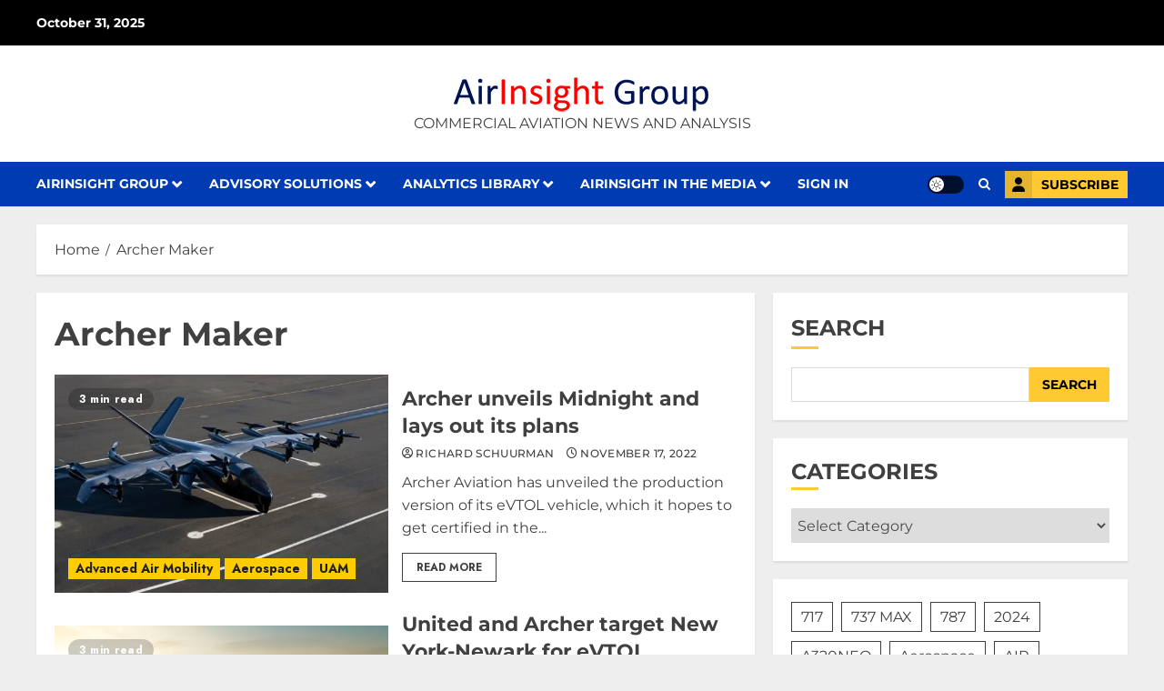

--- FILE ---
content_type: text/html; charset=UTF-8
request_url: https://airinsight.com/tag/archer-maker/
body_size: 35408
content:
<!doctype html>
<html dir="ltr" lang="en-US" prefix="og: https://ogp.me/ns#">
<head>
    <meta charset="UTF-8">
    <meta name="viewport" content="width=device-width, initial-scale=1">
    <link rel="profile" href="http://gmpg.org/xfn/11">

    <title>Archer Maker |</title>
	<style>img:is([sizes="auto" i], [sizes^="auto," i]) { contain-intrinsic-size: 3000px 1500px }</style>
	
		<!-- All in One SEO Pro 4.8.9 - aioseo.com -->
	<meta name="description" content="Aviation insight backed by data and analyses" />
	<meta name="robots" content="max-image-preview:large" />
	<meta name="google-site-verification" content="UA-99734697-1" />
	<meta name="msvalidate.01" content="7bbce0522fca469a8069b2e128e95b20" />
	<link rel="canonical" href="https://airinsight.com/tag/archer-maker/" />
	<meta name="generator" content="All in One SEO Pro (AIOSEO) 4.8.9" />
		<meta property="og:locale" content="en_US" />
		<meta property="og:site_name" content="AirInsight" />
		<meta property="og:type" content="article" />
		<meta property="og:title" content="Archer Maker |" />
		<meta property="og:description" content="Aviation insight backed by data and analyses" />
		<meta property="og:url" content="https://airinsight.com/tag/archer-maker/" />
		<meta property="fb:app_id" content="https://www.facebook.com/airinsight/" />
		<meta property="og:image" content="https://airinsight.com/wp-content/uploads/2018/06/imageedit_1_7149422749-1.png" />
		<meta property="og:image:secure_url" content="https://airinsight.com/wp-content/uploads/2018/06/imageedit_1_7149422749-1.png" />
		<meta property="article:publisher" content="https://www.facebook.com/airinsight/" />
		<meta name="twitter:card" content="summary" />
		<meta name="twitter:site" content="@airinsight" />
		<meta name="twitter:title" content="Archer Maker |" />
		<meta name="twitter:description" content="Aviation insight backed by data and analyses" />
		<meta name="twitter:image" content="http://airinsight.com/wp-content/uploads/2018/06/imageedit_1_7149422749-1.png" />
		<script type="application/ld+json" class="aioseo-schema">
			{"@context":"https:\/\/schema.org","@graph":[{"@type":"BreadcrumbList","@id":"https:\/\/airinsight.com\/tag\/archer-maker\/#breadcrumblist","itemListElement":[{"@type":"ListItem","@id":"https:\/\/airinsight.com#listItem","position":1,"name":"Home","item":"https:\/\/airinsight.com","nextItem":{"@type":"ListItem","@id":"https:\/\/airinsight.com\/tag\/archer-maker\/#listItem","name":"Archer Maker"}},{"@type":"ListItem","@id":"https:\/\/airinsight.com\/tag\/archer-maker\/#listItem","position":2,"name":"Archer Maker","previousItem":{"@type":"ListItem","@id":"https:\/\/airinsight.com#listItem","name":"Home"}}]},{"@type":"CollectionPage","@id":"https:\/\/airinsight.com\/tag\/archer-maker\/#collectionpage","url":"https:\/\/airinsight.com\/tag\/archer-maker\/","name":"Archer Maker |","description":"Aviation insight backed by data and analyses","inLanguage":"en-US","isPartOf":{"@id":"https:\/\/airinsight.com\/#website"},"breadcrumb":{"@id":"https:\/\/airinsight.com\/tag\/archer-maker\/#breadcrumblist"}},{"@type":"Organization","@id":"https:\/\/airinsight.com\/#organization","name":"AirInsight Group LLC","description":"Commercial Aviation News and Analysis","url":"https:\/\/airinsight.com\/","telephone":"+18585369900","logo":{"@type":"ImageObject","url":"https:\/\/airinsight.com\/wp-content\/uploads\/2019\/06\/AI-transparent.png","@id":"https:\/\/airinsight.com\/tag\/archer-maker\/#organizationLogo","width":270,"height":70,"caption":"AI transparent"},"image":{"@id":"https:\/\/airinsight.com\/tag\/archer-maker\/#organizationLogo"},"sameAs":["https:\/\/twitter.com\/airinsight","https:\/\/www.youtube.com\/user\/IAGchannel\/featured","https:\/\/www.linkedin.com\/company\/airinsight"]},{"@type":"WebSite","@id":"https:\/\/airinsight.com\/#website","url":"https:\/\/airinsight.com\/","name":"AirInsight","description":"Commercial Aviation News and Analysis","inLanguage":"en-US","publisher":{"@id":"https:\/\/airinsight.com\/#organization"}}]}
		</script>
		<script type="text/javascript">
			(function(c,l,a,r,i,t,y){
			c[a]=c[a]||function(){(c[a].q=c[a].q||[]).push(arguments)};t=l.createElement(r);t.async=1;
			t.src="https://www.clarity.ms/tag/"+i+"?ref=aioseo";y=l.getElementsByTagName(r)[0];y.parentNode.insertBefore(t,y);
		})(window, document, "clarity", "script", "gu31vimwox");
		</script>
		<script>(function(w,d,s,l,i){w[l]=w[l]||[];w[l].push({'gtm.start': new Date().getTime(),event:'gtm.js'});var f=d.getElementsByTagName(s)[0], j=d.createElement(s),dl=l!='dataLayer'?'&l='+l:'';j.async=true;j.src='https://www.googletagmanager.com/gtm.js?id='+i+dl;f.parentNode.insertBefore(j,f);})(window,document,'script','dataLayer',"GTM-K9N6G3");</script>
		<!-- All in One SEO Pro -->

<link rel='preload' href='https://fonts.googleapis.com/css?family=Montserrat:400,700|Jost:400,700&#038;subset=latin&#038;display=swap' as='style' onload="this.onload=null;this.rel='stylesheet'" type='text/css' media='all' crossorigin='anonymous'>
<link rel='dns-prefetch' href='//fonts.googleapis.com' />
<link rel='dns-prefetch' href='//use.typekit.com' />
<link rel='preconnect' href='https://fonts.googleapis.com' />
<link rel='preconnect' href='https://fonts.gstatic.com' />
<link rel="alternate" type="application/rss+xml" title="   &raquo; Feed" href="https://airinsight.com/feed/" />
<link rel="alternate" type="application/rss+xml" title="   &raquo; Comments Feed" href="https://airinsight.com/comments/feed/" />
		<style>
			.lazyload,
			.lazyloading {
				max-width: 100%;
			}
		</style>
		<script type="text/javascript">
/* <![CDATA[ */
window._wpemojiSettings = {"baseUrl":"https:\/\/s.w.org\/images\/core\/emoji\/16.0.1\/72x72\/","ext":".png","svgUrl":"https:\/\/s.w.org\/images\/core\/emoji\/16.0.1\/svg\/","svgExt":".svg","source":{"concatemoji":"https:\/\/airinsight.com\/wp-includes\/js\/wp-emoji-release.min.js?ver=6.8.3"}};
/*! This file is auto-generated */
!function(s,n){var o,i,e;function c(e){try{var t={supportTests:e,timestamp:(new Date).valueOf()};sessionStorage.setItem(o,JSON.stringify(t))}catch(e){}}function p(e,t,n){e.clearRect(0,0,e.canvas.width,e.canvas.height),e.fillText(t,0,0);var t=new Uint32Array(e.getImageData(0,0,e.canvas.width,e.canvas.height).data),a=(e.clearRect(0,0,e.canvas.width,e.canvas.height),e.fillText(n,0,0),new Uint32Array(e.getImageData(0,0,e.canvas.width,e.canvas.height).data));return t.every(function(e,t){return e===a[t]})}function u(e,t){e.clearRect(0,0,e.canvas.width,e.canvas.height),e.fillText(t,0,0);for(var n=e.getImageData(16,16,1,1),a=0;a<n.data.length;a++)if(0!==n.data[a])return!1;return!0}function f(e,t,n,a){switch(t){case"flag":return n(e,"\ud83c\udff3\ufe0f\u200d\u26a7\ufe0f","\ud83c\udff3\ufe0f\u200b\u26a7\ufe0f")?!1:!n(e,"\ud83c\udde8\ud83c\uddf6","\ud83c\udde8\u200b\ud83c\uddf6")&&!n(e,"\ud83c\udff4\udb40\udc67\udb40\udc62\udb40\udc65\udb40\udc6e\udb40\udc67\udb40\udc7f","\ud83c\udff4\u200b\udb40\udc67\u200b\udb40\udc62\u200b\udb40\udc65\u200b\udb40\udc6e\u200b\udb40\udc67\u200b\udb40\udc7f");case"emoji":return!a(e,"\ud83e\udedf")}return!1}function g(e,t,n,a){var r="undefined"!=typeof WorkerGlobalScope&&self instanceof WorkerGlobalScope?new OffscreenCanvas(300,150):s.createElement("canvas"),o=r.getContext("2d",{willReadFrequently:!0}),i=(o.textBaseline="top",o.font="600 32px Arial",{});return e.forEach(function(e){i[e]=t(o,e,n,a)}),i}function t(e){var t=s.createElement("script");t.src=e,t.defer=!0,s.head.appendChild(t)}"undefined"!=typeof Promise&&(o="wpEmojiSettingsSupports",i=["flag","emoji"],n.supports={everything:!0,everythingExceptFlag:!0},e=new Promise(function(e){s.addEventListener("DOMContentLoaded",e,{once:!0})}),new Promise(function(t){var n=function(){try{var e=JSON.parse(sessionStorage.getItem(o));if("object"==typeof e&&"number"==typeof e.timestamp&&(new Date).valueOf()<e.timestamp+604800&&"object"==typeof e.supportTests)return e.supportTests}catch(e){}return null}();if(!n){if("undefined"!=typeof Worker&&"undefined"!=typeof OffscreenCanvas&&"undefined"!=typeof URL&&URL.createObjectURL&&"undefined"!=typeof Blob)try{var e="postMessage("+g.toString()+"("+[JSON.stringify(i),f.toString(),p.toString(),u.toString()].join(",")+"));",a=new Blob([e],{type:"text/javascript"}),r=new Worker(URL.createObjectURL(a),{name:"wpTestEmojiSupports"});return void(r.onmessage=function(e){c(n=e.data),r.terminate(),t(n)})}catch(e){}c(n=g(i,f,p,u))}t(n)}).then(function(e){for(var t in e)n.supports[t]=e[t],n.supports.everything=n.supports.everything&&n.supports[t],"flag"!==t&&(n.supports.everythingExceptFlag=n.supports.everythingExceptFlag&&n.supports[t]);n.supports.everythingExceptFlag=n.supports.everythingExceptFlag&&!n.supports.flag,n.DOMReady=!1,n.readyCallback=function(){n.DOMReady=!0}}).then(function(){return e}).then(function(){var e;n.supports.everything||(n.readyCallback(),(e=n.source||{}).concatemoji?t(e.concatemoji):e.wpemoji&&e.twemoji&&(t(e.twemoji),t(e.wpemoji)))}))}((window,document),window._wpemojiSettings);
/* ]]> */
</script>
<style id='wp-emoji-styles-inline-css' type='text/css'>

	img.wp-smiley, img.emoji {
		display: inline !important;
		border: none !important;
		box-shadow: none !important;
		height: 1em !important;
		width: 1em !important;
		margin: 0 0.07em !important;
		vertical-align: -0.1em !important;
		background: none !important;
		padding: 0 !important;
	}
</style>
<link rel='stylesheet' id='wp-block-library-css' href='https://airinsight.com/wp-includes/css/dist/block-library/style.min.css?ver=6.8.3' type='text/css' media='all' />
<style id='wp-block-library-theme-inline-css' type='text/css'>
.wp-block-audio :where(figcaption){color:#555;font-size:13px;text-align:center}.is-dark-theme .wp-block-audio :where(figcaption){color:#ffffffa6}.wp-block-audio{margin:0 0 1em}.wp-block-code{border:1px solid #ccc;border-radius:4px;font-family:Menlo,Consolas,monaco,monospace;padding:.8em 1em}.wp-block-embed :where(figcaption){color:#555;font-size:13px;text-align:center}.is-dark-theme .wp-block-embed :where(figcaption){color:#ffffffa6}.wp-block-embed{margin:0 0 1em}.blocks-gallery-caption{color:#555;font-size:13px;text-align:center}.is-dark-theme .blocks-gallery-caption{color:#ffffffa6}:root :where(.wp-block-image figcaption){color:#555;font-size:13px;text-align:center}.is-dark-theme :root :where(.wp-block-image figcaption){color:#ffffffa6}.wp-block-image{margin:0 0 1em}.wp-block-pullquote{border-bottom:4px solid;border-top:4px solid;color:currentColor;margin-bottom:1.75em}.wp-block-pullquote cite,.wp-block-pullquote footer,.wp-block-pullquote__citation{color:currentColor;font-size:.8125em;font-style:normal;text-transform:uppercase}.wp-block-quote{border-left:.25em solid;margin:0 0 1.75em;padding-left:1em}.wp-block-quote cite,.wp-block-quote footer{color:currentColor;font-size:.8125em;font-style:normal;position:relative}.wp-block-quote:where(.has-text-align-right){border-left:none;border-right:.25em solid;padding-left:0;padding-right:1em}.wp-block-quote:where(.has-text-align-center){border:none;padding-left:0}.wp-block-quote.is-large,.wp-block-quote.is-style-large,.wp-block-quote:where(.is-style-plain){border:none}.wp-block-search .wp-block-search__label{font-weight:700}.wp-block-search__button{border:1px solid #ccc;padding:.375em .625em}:where(.wp-block-group.has-background){padding:1.25em 2.375em}.wp-block-separator.has-css-opacity{opacity:.4}.wp-block-separator{border:none;border-bottom:2px solid;margin-left:auto;margin-right:auto}.wp-block-separator.has-alpha-channel-opacity{opacity:1}.wp-block-separator:not(.is-style-wide):not(.is-style-dots){width:100px}.wp-block-separator.has-background:not(.is-style-dots){border-bottom:none;height:1px}.wp-block-separator.has-background:not(.is-style-wide):not(.is-style-dots){height:2px}.wp-block-table{margin:0 0 1em}.wp-block-table td,.wp-block-table th{word-break:normal}.wp-block-table :where(figcaption){color:#555;font-size:13px;text-align:center}.is-dark-theme .wp-block-table :where(figcaption){color:#ffffffa6}.wp-block-video :where(figcaption){color:#555;font-size:13px;text-align:center}.is-dark-theme .wp-block-video :where(figcaption){color:#ffffffa6}.wp-block-video{margin:0 0 1em}:root :where(.wp-block-template-part.has-background){margin-bottom:0;margin-top:0;padding:1.25em 2.375em}
</style>
<style id='global-styles-inline-css' type='text/css'>
:root{--wp--preset--aspect-ratio--square: 1;--wp--preset--aspect-ratio--4-3: 4/3;--wp--preset--aspect-ratio--3-4: 3/4;--wp--preset--aspect-ratio--3-2: 3/2;--wp--preset--aspect-ratio--2-3: 2/3;--wp--preset--aspect-ratio--16-9: 16/9;--wp--preset--aspect-ratio--9-16: 9/16;--wp--preset--color--black: #000000;--wp--preset--color--cyan-bluish-gray: #abb8c3;--wp--preset--color--white: #ffffff;--wp--preset--color--pale-pink: #f78da7;--wp--preset--color--vivid-red: #cf2e2e;--wp--preset--color--luminous-vivid-orange: #ff6900;--wp--preset--color--luminous-vivid-amber: #fcb900;--wp--preset--color--light-green-cyan: #7bdcb5;--wp--preset--color--vivid-green-cyan: #00d084;--wp--preset--color--pale-cyan-blue: #8ed1fc;--wp--preset--color--vivid-cyan-blue: #0693e3;--wp--preset--color--vivid-purple: #9b51e0;--wp--preset--gradient--vivid-cyan-blue-to-vivid-purple: linear-gradient(135deg,rgba(6,147,227,1) 0%,rgb(155,81,224) 100%);--wp--preset--gradient--light-green-cyan-to-vivid-green-cyan: linear-gradient(135deg,rgb(122,220,180) 0%,rgb(0,208,130) 100%);--wp--preset--gradient--luminous-vivid-amber-to-luminous-vivid-orange: linear-gradient(135deg,rgba(252,185,0,1) 0%,rgba(255,105,0,1) 100%);--wp--preset--gradient--luminous-vivid-orange-to-vivid-red: linear-gradient(135deg,rgba(255,105,0,1) 0%,rgb(207,46,46) 100%);--wp--preset--gradient--very-light-gray-to-cyan-bluish-gray: linear-gradient(135deg,rgb(238,238,238) 0%,rgb(169,184,195) 100%);--wp--preset--gradient--cool-to-warm-spectrum: linear-gradient(135deg,rgb(74,234,220) 0%,rgb(151,120,209) 20%,rgb(207,42,186) 40%,rgb(238,44,130) 60%,rgb(251,105,98) 80%,rgb(254,248,76) 100%);--wp--preset--gradient--blush-light-purple: linear-gradient(135deg,rgb(255,206,236) 0%,rgb(152,150,240) 100%);--wp--preset--gradient--blush-bordeaux: linear-gradient(135deg,rgb(254,205,165) 0%,rgb(254,45,45) 50%,rgb(107,0,62) 100%);--wp--preset--gradient--luminous-dusk: linear-gradient(135deg,rgb(255,203,112) 0%,rgb(199,81,192) 50%,rgb(65,88,208) 100%);--wp--preset--gradient--pale-ocean: linear-gradient(135deg,rgb(255,245,203) 0%,rgb(182,227,212) 50%,rgb(51,167,181) 100%);--wp--preset--gradient--electric-grass: linear-gradient(135deg,rgb(202,248,128) 0%,rgb(113,206,126) 100%);--wp--preset--gradient--midnight: linear-gradient(135deg,rgb(2,3,129) 0%,rgb(40,116,252) 100%);--wp--preset--font-size--small: 13px;--wp--preset--font-size--medium: 20px;--wp--preset--font-size--large: 36px;--wp--preset--font-size--x-large: 42px;--wp--preset--font-family--montserrat: Montserrat;--wp--preset--font-family--gitan-latin: gitan-latin;--wp--preset--spacing--20: 0.44rem;--wp--preset--spacing--30: 0.67rem;--wp--preset--spacing--40: 1rem;--wp--preset--spacing--50: 1.5rem;--wp--preset--spacing--60: 2.25rem;--wp--preset--spacing--70: 3.38rem;--wp--preset--spacing--80: 5.06rem;--wp--preset--shadow--natural: 6px 6px 9px rgba(0, 0, 0, 0.2);--wp--preset--shadow--deep: 12px 12px 50px rgba(0, 0, 0, 0.4);--wp--preset--shadow--sharp: 6px 6px 0px rgba(0, 0, 0, 0.2);--wp--preset--shadow--outlined: 6px 6px 0px -3px rgba(255, 255, 255, 1), 6px 6px rgba(0, 0, 0, 1);--wp--preset--shadow--crisp: 6px 6px 0px rgba(0, 0, 0, 1);}:root { --wp--style--global--content-size: 700px;--wp--style--global--wide-size: 1200px; }:where(body) { margin: 0; }.wp-site-blocks > .alignleft { float: left; margin-right: 2em; }.wp-site-blocks > .alignright { float: right; margin-left: 2em; }.wp-site-blocks > .aligncenter { justify-content: center; margin-left: auto; margin-right: auto; }:where(.wp-site-blocks) > * { margin-block-start: 24px; margin-block-end: 0; }:where(.wp-site-blocks) > :first-child { margin-block-start: 0; }:where(.wp-site-blocks) > :last-child { margin-block-end: 0; }:root { --wp--style--block-gap: 24px; }:root :where(.is-layout-flow) > :first-child{margin-block-start: 0;}:root :where(.is-layout-flow) > :last-child{margin-block-end: 0;}:root :where(.is-layout-flow) > *{margin-block-start: 24px;margin-block-end: 0;}:root :where(.is-layout-constrained) > :first-child{margin-block-start: 0;}:root :where(.is-layout-constrained) > :last-child{margin-block-end: 0;}:root :where(.is-layout-constrained) > *{margin-block-start: 24px;margin-block-end: 0;}:root :where(.is-layout-flex){gap: 24px;}:root :where(.is-layout-grid){gap: 24px;}.is-layout-flow > .alignleft{float: left;margin-inline-start: 0;margin-inline-end: 2em;}.is-layout-flow > .alignright{float: right;margin-inline-start: 2em;margin-inline-end: 0;}.is-layout-flow > .aligncenter{margin-left: auto !important;margin-right: auto !important;}.is-layout-constrained > .alignleft{float: left;margin-inline-start: 0;margin-inline-end: 2em;}.is-layout-constrained > .alignright{float: right;margin-inline-start: 2em;margin-inline-end: 0;}.is-layout-constrained > .aligncenter{margin-left: auto !important;margin-right: auto !important;}.is-layout-constrained > :where(:not(.alignleft):not(.alignright):not(.alignfull)){max-width: var(--wp--style--global--content-size);margin-left: auto !important;margin-right: auto !important;}.is-layout-constrained > .alignwide{max-width: var(--wp--style--global--wide-size);}body .is-layout-flex{display: flex;}.is-layout-flex{flex-wrap: wrap;align-items: center;}.is-layout-flex > :is(*, div){margin: 0;}body .is-layout-grid{display: grid;}.is-layout-grid > :is(*, div){margin: 0;}body{padding-top: 0px;padding-right: 0px;padding-bottom: 0px;padding-left: 0px;}a:where(:not(.wp-element-button)){text-decoration: none;}:root :where(.wp-element-button, .wp-block-button__link){background-color: #32373c;border-width: 0;color: #fff;font-family: inherit;font-size: inherit;line-height: inherit;padding: calc(0.667em + 2px) calc(1.333em + 2px);text-decoration: none;}.has-black-color{color: var(--wp--preset--color--black) !important;}.has-cyan-bluish-gray-color{color: var(--wp--preset--color--cyan-bluish-gray) !important;}.has-white-color{color: var(--wp--preset--color--white) !important;}.has-pale-pink-color{color: var(--wp--preset--color--pale-pink) !important;}.has-vivid-red-color{color: var(--wp--preset--color--vivid-red) !important;}.has-luminous-vivid-orange-color{color: var(--wp--preset--color--luminous-vivid-orange) !important;}.has-luminous-vivid-amber-color{color: var(--wp--preset--color--luminous-vivid-amber) !important;}.has-light-green-cyan-color{color: var(--wp--preset--color--light-green-cyan) !important;}.has-vivid-green-cyan-color{color: var(--wp--preset--color--vivid-green-cyan) !important;}.has-pale-cyan-blue-color{color: var(--wp--preset--color--pale-cyan-blue) !important;}.has-vivid-cyan-blue-color{color: var(--wp--preset--color--vivid-cyan-blue) !important;}.has-vivid-purple-color{color: var(--wp--preset--color--vivid-purple) !important;}.has-black-background-color{background-color: var(--wp--preset--color--black) !important;}.has-cyan-bluish-gray-background-color{background-color: var(--wp--preset--color--cyan-bluish-gray) !important;}.has-white-background-color{background-color: var(--wp--preset--color--white) !important;}.has-pale-pink-background-color{background-color: var(--wp--preset--color--pale-pink) !important;}.has-vivid-red-background-color{background-color: var(--wp--preset--color--vivid-red) !important;}.has-luminous-vivid-orange-background-color{background-color: var(--wp--preset--color--luminous-vivid-orange) !important;}.has-luminous-vivid-amber-background-color{background-color: var(--wp--preset--color--luminous-vivid-amber) !important;}.has-light-green-cyan-background-color{background-color: var(--wp--preset--color--light-green-cyan) !important;}.has-vivid-green-cyan-background-color{background-color: var(--wp--preset--color--vivid-green-cyan) !important;}.has-pale-cyan-blue-background-color{background-color: var(--wp--preset--color--pale-cyan-blue) !important;}.has-vivid-cyan-blue-background-color{background-color: var(--wp--preset--color--vivid-cyan-blue) !important;}.has-vivid-purple-background-color{background-color: var(--wp--preset--color--vivid-purple) !important;}.has-black-border-color{border-color: var(--wp--preset--color--black) !important;}.has-cyan-bluish-gray-border-color{border-color: var(--wp--preset--color--cyan-bluish-gray) !important;}.has-white-border-color{border-color: var(--wp--preset--color--white) !important;}.has-pale-pink-border-color{border-color: var(--wp--preset--color--pale-pink) !important;}.has-vivid-red-border-color{border-color: var(--wp--preset--color--vivid-red) !important;}.has-luminous-vivid-orange-border-color{border-color: var(--wp--preset--color--luminous-vivid-orange) !important;}.has-luminous-vivid-amber-border-color{border-color: var(--wp--preset--color--luminous-vivid-amber) !important;}.has-light-green-cyan-border-color{border-color: var(--wp--preset--color--light-green-cyan) !important;}.has-vivid-green-cyan-border-color{border-color: var(--wp--preset--color--vivid-green-cyan) !important;}.has-pale-cyan-blue-border-color{border-color: var(--wp--preset--color--pale-cyan-blue) !important;}.has-vivid-cyan-blue-border-color{border-color: var(--wp--preset--color--vivid-cyan-blue) !important;}.has-vivid-purple-border-color{border-color: var(--wp--preset--color--vivid-purple) !important;}.has-vivid-cyan-blue-to-vivid-purple-gradient-background{background: var(--wp--preset--gradient--vivid-cyan-blue-to-vivid-purple) !important;}.has-light-green-cyan-to-vivid-green-cyan-gradient-background{background: var(--wp--preset--gradient--light-green-cyan-to-vivid-green-cyan) !important;}.has-luminous-vivid-amber-to-luminous-vivid-orange-gradient-background{background: var(--wp--preset--gradient--luminous-vivid-amber-to-luminous-vivid-orange) !important;}.has-luminous-vivid-orange-to-vivid-red-gradient-background{background: var(--wp--preset--gradient--luminous-vivid-orange-to-vivid-red) !important;}.has-very-light-gray-to-cyan-bluish-gray-gradient-background{background: var(--wp--preset--gradient--very-light-gray-to-cyan-bluish-gray) !important;}.has-cool-to-warm-spectrum-gradient-background{background: var(--wp--preset--gradient--cool-to-warm-spectrum) !important;}.has-blush-light-purple-gradient-background{background: var(--wp--preset--gradient--blush-light-purple) !important;}.has-blush-bordeaux-gradient-background{background: var(--wp--preset--gradient--blush-bordeaux) !important;}.has-luminous-dusk-gradient-background{background: var(--wp--preset--gradient--luminous-dusk) !important;}.has-pale-ocean-gradient-background{background: var(--wp--preset--gradient--pale-ocean) !important;}.has-electric-grass-gradient-background{background: var(--wp--preset--gradient--electric-grass) !important;}.has-midnight-gradient-background{background: var(--wp--preset--gradient--midnight) !important;}.has-small-font-size{font-size: var(--wp--preset--font-size--small) !important;}.has-medium-font-size{font-size: var(--wp--preset--font-size--medium) !important;}.has-large-font-size{font-size: var(--wp--preset--font-size--large) !important;}.has-x-large-font-size{font-size: var(--wp--preset--font-size--x-large) !important;}.has-montserrat-font-family{font-family: var(--wp--preset--font-family--montserrat) !important;}.has-gitan-latin-font-family{font-family: var(--wp--preset--font-family--gitan-latin) !important;}
:root :where(.wp-block-pullquote){font-size: 1.5em;line-height: 1.6;}
</style>
<link rel='stylesheet' id='gn-frontend-gnfollow-style-css' href='https://airinsight.com/wp-content/plugins/gn-publisher/assets/css/gn-frontend-gnfollow.min.css?ver=1.5.24' type='text/css' media='all' />
<link rel='stylesheet' id='stripe-handler-ng-style-css' href='https://airinsight.com/wp-content/plugins/stripe-payments/public/assets/css/public.css?ver=2.0.95' type='text/css' media='all' />
<link rel='stylesheet' id='bsp-style-css' href='https://airinsight.com/wp-content/plugins/subscription-popup/css/style.css?ver=6.8.3' type='text/css' media='all' />
<link rel='stylesheet' id='chromenews-google-fonts-css' href='https://fonts.googleapis.com/css?family=Montserrat:400,700|Jost:400,700&#038;subset=latin&#038;display=swap' type='text/css' media='all' />
<link rel='stylesheet' id='chromenews-icons-css' href='https://airinsight.com/wp-content/themes/chromenews-pro/assets/icons/style.css?ver=5.6.2' type='text/css' media='all' />
<link rel='stylesheet' id='bootstrap-css' href='https://airinsight.com/wp-content/themes/chromenews-pro/assets/bootstrap/css/bootstrap.min.css?ver=5.6.2' type='text/css' media='all' />
<link rel='stylesheet' id='chromenews-style-css' href='https://airinsight.com/wp-content/themes/chromenews-pro/style.css?ver=6.8.3' type='text/css' media='all' />
<style id='chromenews-style-inline-css' type='text/css'>
body.aft-dark-mode #loader::before{border-color:#000000;} body.aft-dark-mode #sidr,body.aft-dark-mode,body.aft-dark-mode.custom-background,body.aft-dark-mode #af-preloader{background-color:#000000;} body.aft-light-mode #loader::before{border-color:#eeeeee ;} body.aft-light-mode #sidr,body.aft-light-mode #af-preloader,body.aft-light-mode{background-color:#eeeeee ;} body.aft-light-mode .chromenews-widget.widget_text a,body.aft-light-mode .chromenews-widget .textwidget a,body.aft-light-mode .entry-content > ul a,body.aft-light-mode .entry-content > ul a:visited,body.aft-light-mode .entry-content > ol a,body.aft-light-mode .entry-content > ol a:visited,body.aft-light-mode .entry-content > p a,body.aft-light-mode .entry-content > p a:visited,body.aft-light-mode .entry-content h1:not(.awpa-display-name) a,body.aft-light-mode .entry-content h2:not(.awpa-display-name) a,body.aft-light-mode .entry-content h3:not(.awpa-display-name) a,body.aft-light-mode .entry-content h4:not(.awpa-display-name) a,body.aft-light-mode .entry-content h5:not(.awpa-display-name) a,body.aft-light-mode .entry-content h6:not(.awpa-display-name) a,body.aft-light-mode .entry-content > ol a:hover,body.aft-light-mode .entry-content > ul a:hover,body.aft-light-mode .entry-content > p a:hover,#wp-calendar tbody td a,.comment-content > p a,.wp-calendar-nav a,p a,a,a:hover,a:focus,a:active,a:visited,.comment-form a{color :#0987f5 ;} body:not(.single) .aft-archive-wrapper .no-post-image.read-single:not(.grid-design-texts-over-image) span.min-read ,body:not(.single) .aft-archive-wrapper .no-post-image:not(.grid-design-texts-over-image) .read-single span.min-read,body.aft-light-mode .wp-block-latest-posts__post-author,body.aft-light-mode .wp-block-latest-posts__post-date,body.aft-light-mode .read-single:not(.af-cat-widget-carousel) .read-categories:not(.categories-inside-image) .cat-links li a,body.aft-light-mode .entry-content > [class*="wp-block-"] a.wp-block-file__button:not(.has-text-color):hover,body.aft-light-mode .entry-content > [class*="wp-block-"] a:not(.has-text-color),.aft-light-mode .comment-body .reply a,.aft-light-mode footer.comment-meta a ,.aft-light-mode .wp-block-tag-cloud a,.aft-light-mode .tagcloud a,body.aft-light-mode .aft-see-more a,.aft-light-mode legend,body.aft-light-mode .woocommerce-info,body.aft-light-mode .woocommerce-info a,.aft-light-mode .aft-main-banner-section.aft-banner-background-default:not(.data-bg) .af-slick-navcontrols .slide-icon,.aft-light-mode .aft-main-banner-section.aft-banner-background-default:not(.data-bg) .af-youtube-slider .slide-icon,.aft-light-mode .aft-main-banner-section.aft-banner-background-default:not(.data-bg) .aft-yt-video-item-wrapper .slide-icon,.aft-light-mode .af-slick-navcontrols .slide-icon,.aft-light-mode .af-youtube-slider .slide-icon,.aft-light-mode .aft-yt-video-item-wrapper .slide-icon,.aft-dark-mode .aft-main-banner-section.aft-banner-background-alternative:not(.data-bg) .aft-main-banner-wrapper .widget-title .heading-line,.aft-dark-mode .aft-main-banner-section.aft-banner-background-alternative:not(.data-bg) .af-slick-navcontrols .slide-icon,.aft-dark-mode .aft-main-banner-section.aft-banner-background-alternative:not(.data-bg) .af-youtube-slider .slide-icon,.aft-dark-mode .aft-main-banner-section.aft-banner-background-alternative:not(.data-bg) .aft-yt-video-item-wrapper .slide-icon,.aft-dark-mode .aft-main-banner-section.aft-banner-background-alternative:not(.data-bg) .widget-title .heading-line,.aft-dark-mode .aft-main-banner-section.aft-banner-background-alternative:not(.data-bg) .aft-posts-tabs-panel .nav-tabs>li>a,.aft-dark-mode .aft-main-banner-section.aft-banner-background-alternative:not(.data-bg) .aft-comment-view-share > span > a,.aft-dark-mode .aft-main-banner-section.aft-banner-background-alternative:not(.data-bg) .read-single:not(.grid-design-texts-over-image) .read-details .entry-meta span,.aft-dark-mode .aft-main-banner-section.aft-banner-background-alternative:not(.data-bg) .featured-category-item .read-img a,.aft-dark-mode .aft-main-banner-section.aft-banner-background-alternative:not(.data-bg) .widget-title,.aft-dark-mode .aft-main-banner-section.aft-banner-background-alternative:not(.data-bg) .header-after1,.aft-light-mode .aft-main-banner-section.aft-banner-background-default:not(.data-bg) .widget-title .heading-line,.aft-light-mode .aft-main-banner-section.aft-banner-background-default:not(.data-bg) .aft-posts-tabs-panel .nav-tabs>li>a,.aft-light-mode .aft-main-banner-section.aft-banner-background-default:not(.data-bg) .read-single:not(.grid-design-texts-over-image) .aft-comment-view-share > span > a,.aft-light-mode .aft-main-banner-section.aft-banner-background-default:not(.data-bg) .read-single:not(.grid-design-texts-over-image) .read-details .entry-meta span,.aft-light-mode .aft-main-banner-section.aft-banner-background-default:not(.data-bg) .featured-category-item .read-img a,.aft-light-mode .aft-main-banner-section.aft-banner-background-default:not(.data-bg) .widget-title,.aft-light-mode .aft-main-banner-section.aft-banner-background-default:not(.data-bg) .header-after1,body.aft-light-mode .page-title,body.aft-light-mode h1.entry-title,body.aft-light-mode .widget-title,body.aft-light-mode .header-after1,body.aft-light-mode .shop_table a,body.aft-light-mode table.cart a,body.aft-light-mode .product_meta a,body.aft-light-mode.woocommerce div.product p.price,body.aft-light-mode.woocommerce div.product span.price,body.aft-light-mode.woocommerce div.product form.cart .group_table td.woocommerce-grouped-product-list-item__label a,body.aft-light-mode.woocommerce div.product form.cart .variations th,body.aft-light-mode .woocommerce-review-link,body.aft-light-mode .woocommerce-ordering select,body.aft-light-mode.woocommerce div.product form.cart .variations select,body.aft-light-mode.woocommerce div.product form.cart .reset_variations,body.aft-light-mode.woocommerce #reviews #comments ol.commentlist li .meta,body.aft-light-mode.woocommerce nav.woocommerce-pagination ul li .page-numbers,body.aft-light-mode.woocommerce div.product .woocommerce-tabs ul.tabs li:not(.active) a,body.aft-light-mode .woocommerce-MyAccount-content a,body.aft-light-mode .woocommerce-MyAccount-navigation a,body.aft-light-mode .woocommerce-form a,body.aft-light-mode ul.products .woocommerce-loop-product__title,body.aft-light-mode ul.products li.product .price,body.aft-light-mode .entry-content > [class*="wp-block-"] .woocommerce a:not(.has-text-color).button:hover,body.aft-light-mode pre .woocommerce,body.aft-light-mode .wp-block-tag-cloud a,body.aft-light-mode .tagcloud a,body.aft-light-mode .wp-post-author-meta h4 a,body.aft-light-mode .wp-post-author-meta .wp-post-author-meta-more-posts a,body.aft-light-mode .wp_post_author_widget .awpa-display-name,body.aft-light-mode .af-breadcrumbs a,body.aft-light-mode .chromenews-pagination .nav-links .page-numbers,body.aft-light-mode .chromenews-widget ol.wp-block-latest-comments > li a,body.aft-light-mode .widget-title .heading-line,body.aft-light-mode .wp_post_author_widget .widget-title .header-after,body.aft-light-mode .widget > ul > li a,.aft-light-mode .nav-links a,body.aft-light-mode mark,body.aft-light-mode .aft-posts-tabs-panel .nav-tabs>li>a,body.aft-light-mode.single span.tags-links a,body.aft-light-mode .page-title,body.aft-light-mode h1.entry-title,body.aft-light-mode .aft-popular-taxonomies-lists ul li a,body.aft-light-mode #wp-calendar thead,body.aft-light-mode #wp-calendar tbody,body.aft-light-mode #wp-calendar caption,body.aft-light-mode h3,body.aft-light-mode .aft-readmore-wrapper a.aft-readmore,body.aft-light-mode #secondary .chromenews-widget ul[class*="wp-block-"] a,body.aft-light-mode #secondary .chromenews-widget ol[class*="wp-block-"] a,body.aft-light-mode .author-links a,body.aft-light-mode .main-navigation ul.children li a,body.aft-light-mode .read-details .entry-meta span,body.aft-light-mode .aft-comment-view-share > span > a,body.aft-light-mode h4.af-author-display-name,body.aft-light-mode .wp-block-image figcaption,body.aft-light-mode ul.trail-items li a,body.aft-light-mode #sidr,body.aft-light-mode{color:#404040;} body.aft-light-mode .entry-content p.wp-block-tag-cloud a,body.aft-light-mode .entry-content p.tagcloud a,body.aft-light-mode .entry-content > [class*="wp-block-"].is-style-outline .wp-block-button__link:hover,body.aft-light-mode.single .entry-content-wrap .post-excerpt,body.aft-light-mode.single-post.aft-single-full-header .post-excerpt,body.aft-light-mode .aft-readmore-wrapper a.aft-readmore,body.aft-light-mode .wp-post-author-meta .wp-post-author-meta-more-posts a,body.aft-light-mode .wp-post-author-meta a,body.aft-light-mode.single-post .entry-header .af-post-format i{border-color:#404040;} body.aft-light-mode.single .entry-content-wrap .post-excerpt::before,body.aft-light-mode.single-post.aft-single-full-header .post-excerpt::before{background-color:#404040;} body .chromenews-header .top-header{background-color:#000000;} body .chromenews-header .date-bar-left,body .chromenews-header .top-header{color:#ffffff;} body .header-layout-compressed-full .offcanvas-menu span{background-color:#ffffff;} body .chromenews-header .aft-small-social-menu ul li a{color:#ffffff ;} body.aft-light-mode .entry-content > .wp-block-table table tbody a:not(.has-text-color),body.aft-dark-mode .entry-content > .wp-block-table table tbody a:not(.has-text-color),body.aft-dark-mode .chromenews-widget.widget_text a,body.aft-dark-mode .chromenews-widget .textwidget a,body.aft-dark-mode .entry-content > ul a,body.aft-dark-mode .entry-content > ul a:visited,body.aft-dark-mode .entry-content > ol a,body.aft-dark-mode .entry-content > ol a:visited,body.aft-dark-mode .entry-content > p a,body.aft-dark-mode .entry-content > p a:visited,body.aft-dark-mode .entry-content h1:not(.awpa-display-name) a,body.aft-dark-mode .entry-content h2:not(.awpa-display-name) a,body.aft-dark-mode .entry-content h3:not(.awpa-display-name) a,body.aft-dark-mode .entry-content h4:not(.awpa-display-name) a,body.aft-dark-mode .entry-content h5:not(.awpa-display-name) a,body.aft-dark-mode .entry-content h6:not(.awpa-display-name) a,body.aft-dark-mode .entry-content > ol a:hover,body.aft-dark-mode .entry-content > ul a:hover,body.aft-dark-mode .entry-content > p a:hover{color :#0987f5 ;} body.aft-dark-mode .af-breadcrumbs a,.aft-dark-mode legend,.aft-dark-mode .comment-body .reply a,.aft-dark-mode footer.comment-meta a ,body.aft-dark-mode .wp-block-latest-posts__post-author,body.aft-dark-mode .wp-block-latest-posts__post-date,body.aft-dark-mode .entry-content > [class*="wp-block-"] a.wp-block-file__button:not(.has-text-color):hover,body.aft-dark-mode .entry-content > [class*="wp-block-"] .is-style-outline a.wp-block-button__link:hover,body.aft-dark-mode .entry-content > [class*="wp-block-"] a:not(.has-text-color),body.aft-dark-mode .entry-content > [class*="wp-block-"] a:not(.has-text-color):hover,body.aft-dark-mode .woocommerce-info,body.aft-dark-mode .woocommerce-info a,body.aft-dark-mode .aft-see-more a,body.aft-dark-mode legend,.aft-dark-mode .wp-block-tag-cloud a,.aft-dark-mode .tagcloud a,.aft-light-mode .aft-main-banner-section.aft-banner-background-alternative:not(.data-bg) .af-slick-navcontrols .slide-icon,.aft-light-mode .aft-main-banner-section.aft-banner-background-alternative:not(.data-bg) .af-youtube-slider .slide-icon,.aft-light-mode .aft-main-banner-section.aft-banner-background-alternative:not(.data-bg) .aft-yt-video-item-wrapper .slide-icon,.aft-light-mode .aft-main-banner-section.aft-banner-background-alternative:not(.data-bg) .widget-title .heading-line,.aft-light-mode .aft-main-banner-section.aft-banner-background-alternative:not(.data-bg) .aft-posts-tabs-panel .nav-tabs>li>a,.aft-light-mode .aft-main-banner-section.aft-banner-background-alternative:not(.data-bg) .aft-comment-view-share > span > a,.aft-light-mode .aft-main-banner-section.aft-banner-background-alternative:not(.data-bg) .read-single:not(.grid-design-texts-over-image) .read-details .entry-meta span,.aft-light-mode .aft-main-banner-section.aft-banner-background-alternative:not(.data-bg) .read-single:not(.grid-design-texts-over-image) .read-details .entry-meta span a,.aft-light-mode .aft-main-banner-section.aft-banner-background-alternative:not(.data-bg) .featured-category-item .read-img a,.aft-light-mode .aft-main-banner-section.aft-banner-background-alternative:not(.data-bg) .widget-title,.aft-light-mode .aft-main-banner-section.aft-banner-background-alternative:not(.data-bg) .header-after1,.aft-dark-mode .aft-main-banner-section.aft-banner-background-default:not(.data-bg) .af-slick-navcontrols .slide-icon,.aft-dark-mode .aft-main-banner-section.aft-banner-background-default:not(.data-bg) .af-youtube-slider .slide-icon,.aft-dark-mode .aft-main-banner-section.aft-banner-background-default:not(.data-bg) .aft-yt-video-item-wrapper .slide-icon,.aft-dark-mode .aft-main-banner-section.aft-banner-background-default:not(.data-bg) .widget-title .heading-line,.aft-dark-mode .aft-main-banner-section.aft-banner-background-default:not(.data-bg) .aft-posts-tabs-panel .nav-tabs>li>a,.aft-dark-mode .aft-main-banner-section.aft-banner-background-default:not(.data-bg) .read-single:not(.grid-design-texts-over-image) .aft-comment-view-share > span > a,.aft-dark-mode .aft-main-banner-section.aft-banner-background-default:not(.data-bg) .read-single:not(.grid-design-texts-over-image) .read-details .entry-meta span,.aft-dark-mode .aft-main-banner-section.aft-banner-background-default:not(.data-bg) .featured-category-item .read-img a,.aft-dark-mode .aft-main-banner-section.aft-banner-background-default:not(.data-bg) .widget-title,.aft-dark-mode .aft-main-banner-section.aft-banner-background-default:not(.data-bg) .header-after1,.aft-dark-mode .af-slick-navcontrols .slide-icon,.aft-dark-mode .af-youtube-slider .slide-icon,.aft-dark-mode .aft-yt-video-item-wrapper .slide-icon,.aft-dark-mode.aft-section-layout-background .chromenews-pagination .nav-links .page-numbers:not(.current),body.aft-dark-mode .chromenews-pagination .nav-links .page-numbers,body.aft-dark-mode .widget > ul > li a,body.aft-dark-mode .chromenews-widget ol.wp-block-latest-comments > li a,.aft-dark-mode .wp-post-author-meta .wp-post-author-meta-more-posts a,.aft-dark-mode .wp_post_author_widget .awpa-display-name a,body.aft-dark-mode .read-single:not(.af-cat-widget-carousel) .read-categories:not(.categories-inside-image) .cat-links li a,body.aft-dark-mode mark,body.aft-dark-mode .shop_table a,body.aft-dark-mode table.cart a,body.aft-dark-mode ul.products .woocommerce-loop-product__title,body.aft-dark-mode .product_meta a,body.aft-dark-mode.woocommerce div.product p.price,body.aft-dark-mode.woocommerce div.product span.price,body.aft-dark-mode.woocommerce div.product form.cart .group_table td.woocommerce-grouped-product-list-item__label a,body.aft-dark-mode.woocommerce div.product form.cart .variations th,body.aft-dark-mode .woocommerce-review-link,body.aft-dark-mode.woocommerce div.product form.cart .variations select,body.aft-dark-mode.woocommerce div.product form.cart .reset_variations,body.aft-dark-mode .woocommerce-ordering select,body.aft-dark-mode.woocommerce nav.woocommerce-pagination ul li .page-numbers,body.aft-dark-mode.woocommerce #reviews #comments ol.commentlist li .meta,body.aft-dark-mode.woocommerce div.product .woocommerce-tabs ul.tabs li:not(.active) a,body.aft-dark-mode .woocommerce-MyAccount-content a,body.aft-dark-mode .woocommerce-MyAccount-navigation a,body.aft-dark-mode .woocommerce-error,body.aft-dark-mode .woocommerce-form a,body.aft-dark-mode .woocommerce-Tabs-panel,body.aft-dark-mode .woocommerce-Tabs-panel h2,body.aft-dark-mode .woocommerce-terms-and-conditions-wrapper a,body.aft-dark-mode ul.products li.product .price,body.aft-dark-mode pre .woocommerce,body.aft-dark-mode .tagcloud a,body.aft-dark-mode .wp_post_author_widget .awpa-display-name,body.aft-dark-mode .af-breadcrumbs a,body.aft-dark-mode .widget-title .heading-line,body.aft-dark-mode .wp_post_author_widget .widget-title .header-after,body.aft-dark-mode .aft-posts-tabs-panel .nav-tabs>li>a,body.aft-dark-mode.single span.tags-links a,body.aft-dark-mode .page-title,body.aft-dark-mode h1.entry-title,body.aft-dark-mode ul.trail-items li:after,body.aft-dark-mode #wp-calendar thead,body.aft-dark-mode #wp-calendar tbody,body.aft-dark-mode .entry-meta span,body:not(.single).aft-dark-mode .aft-archive-wrapper .no-post-image.read-single:not(.grid-design-texts-over-image) span.min-read,body:not(.single).aft-dark-mode .aft-archive-wrapper .no-post-image:not(.grid-design-texts-over-image) .read-single span.min-read,body.aft-dark-mode h3,body.aft-dark-mode .color-pad #wp-calendar caption,body.aft-dark-mode .aft-readmore-wrapper a.aft-readmore,body.aft-dark-mode #secondary .chromenews-widget ul[class*="wp-block-"] a,body.aft-dark-mode #secondary .chromenews-widget ol[class*="wp-block-"] a,body.aft-dark-mode .wp-post-author-meta a,body.aft-dark-mode .wp-post-author-meta a:visited,body.aft-dark-mode .posts-author a,body.aft-dark-mode .posts-author a:visited,body.aft-dark-mode .author-links a,body.aft-dark-mode .nav-links a,body.aft-dark-mode .read-details .entry-meta span,body.aft-dark-mode .aft-comment-view-share > span > a,body.aft-dark-mode h4.af-author-display-name,body.aft-dark-mode #wp-calendar caption,body.aft-dark-mode .wp-block-image figcaption,body.aft-dark-mode ul.trail-items li a,body.aft-dark-mode #sidr,body.aft-dark-mode,body.aft-dark-mode .color-pad{color:#ffffff;} body.aft-dark-mode.single span.tags-links a,body.aft-dark-mode .single span.tags-links a,body.aft-dark-mode .entry-content p.wp-block-tag-cloud a,body.aft-dark-mode .entry-content p.tagcloud a,body.aft-dark-mode .entry-content > [class*="wp-block-"].is-style-outline .wp-block-button__link:hover,body.aft-dark-mode.single .entry-content-wrap .post-excerpt,body.aft-dark-mode.single-post.aft-single-full-header .post-excerpt,body.aft-dark-mode .aft-readmore-wrapper a.aft-readmore,body.aft-dark-mode .wp-post-author-meta .wp-post-author-meta-more-posts a{border-color:#ffffff;} body.aft-dark-mode.single .entry-content-wrap .post-excerpt::before,body.aft-dark-mode.single-post.aft-single-full-header .post-excerpt::before{background-color:#ffffff;} #loader,.wp-block-search .wp-block-search__button,.woocommerce-account .entry-content .woocommerce-MyAccount-navigation ul li.is-active,.woocommerce #respond input#submit.disabled,.woocommerce #respond input#submit:disabled,.woocommerce #respond input#submit:disabled[disabled],.woocommerce a.button.disabled,.woocommerce a.button:disabled,.woocommerce a.button:disabled[disabled],.woocommerce button.button.disabled,.woocommerce button.button:disabled,.woocommerce button.button:disabled[disabled],.woocommerce input.button.disabled,.woocommerce input.button:disabled,.woocommerce input.button:disabled[disabled],.woocommerce #respond input#submit,.woocommerce a.button,.woocommerce button.button,.woocommerce input.button,.woocommerce #respond input#submit.alt,.woocommerce a.button.alt,.woocommerce button.button.alt,.woocommerce input.button.alt,.woocommerce #respond input#submit:hover,.woocommerce a.button:hover,.woocommerce button.button:hover,.woocommerce input.button:hover,.woocommerce #respond input#submit.alt:hover,.woocommerce a.button.alt:hover,.woocommerce button.button.alt:hover,.woocommerce input.button.alt:hover,.widget-title-border-top .wp_post_author_widget .widget-title::before,.widget-title-border-bottom .wp_post_author_widget .widget-title::before,.widget-title-border-top .heading-line::before,.widget-title-border-bottom .heading-line::before,.widget-title-border-top .sub-heading-line::before,.widget-title-border-bottom .sub-heading-line::before,.widget-title-background-side .wp-block-group .wp-block-search__label,.widget-title-background-side .wp-block-group .wp-block-heading,.widget-title-background-side .widget_block .wp-block-search__label,.widget-title-background-side .widget_block .wp-block-heading,.widget-title-background-side .wp_post_author_widget .widget-title,.widget-title-background-side .widget-title .heading-line,.widget-title-background-side .wp-block-search__label::before,.widget-title-background-side .heading-line-before,.widget-title-background-side .sub-heading-line,.widget-title-background-side .wp-block-group .wp-block-heading::before,.widget-title-background-side .widget_block .wp-block-heading::before,body.aft-dark-mode .is-style-fill a.wp-block-button__link:not(.has-background),body.aft-light-mode .is-style-fill a.wp-block-button__link:not(.has-background),body.aft-light-mode .aft-main-banner-section.aft-banner-background-secondary,body.aft-dark-mode .aft-main-banner-section.aft-banner-background-secondary,.aft-dark-mode span.heading-line-after,.aft-dark-mode span.heading-line-before,body.widget-title-border-bottom .header-after1 .heading-line-before,body.widget-title-border-bottom .widget-title .heading-line-before,body .af-cat-widget-carousel a.chromenews-categories.category-color-1,a.sidr-class-sidr-button-close,.aft-posts-tabs-panel .nav-tabs>li>a.active,body.aft-dark-mode .entry-content > [class*="wp-block-"] .wp-block-button:not(.is-style-outline) a.wp-block-button__link,body.aft-light-mode .entry-content > [class*="wp-block-"] .wp-block-button:not(.is-style-outline) a.wp-block-button__link,body.aft-dark-mode .entry-content > [class*="wp-block-"] .wp-block-button:not(.is-style-outline) a.wp-block-button__link:hover,body.aft-light-mode .entry-content > [class*="wp-block-"] .wp-block-button:not(.is-style-outline) a.wp-block-button__link:hover,.widget-title-border-bottom .sub-heading-line::before,.widget-title-border-bottom .wp-post-author-wrap .header-after::before,.widget-title-border-side .wp_post_author_widget .widget-title::before,.widget-title-border-side .heading-line::before,.widget-title-border-side .sub-heading-line::before,.single-post .entry-content-title-featured-wrap .af-post-format i,.single-post article.post .af-post-format i,.aft-archive-wrapper .no-post-image:not(.grid-design-texts-over-image) .af-post-format i,span.heading-line::before,.wp-post-author-wrap .header-after::before,body.aft-dark-mode input[type="button"],body.aft-dark-mode input[type="reset"],body.aft-dark-mode input[type="submit"],body.aft-dark-mode .inner-suscribe input[type=submit],.af-youtube-slider .af-video-wrap .af-bg-play i,.af-youtube-video-list .entry-header-yt-video-wrapper .af-yt-video-play i,body .btn-style1 a:visited,body .btn-style1 a,body .chromenews-pagination .nav-links .page-numbers.current,body #scroll-up,body article.sticky .read-single:before,.read-img .trending-no,body .trending-posts-vertical .trending-no{background-color:#FFC934 ;} body .aft-see-more a{background-image:linear-gradient(120deg,#FFC934 ,#FFC934 );} .comment-content > p a,.comment-body .reply a:hover,.entry-content .wp-block-table td a,.entry-content h1 a,.entry-content h2 a,.entry-content h3 a,.entry-content h4 a,.entry-content h5 a,.entry-content h6 a,.chromenews_youtube_video_widget .af-youtube-slider-thumbnail .slick-slide.slick-current::before,.post-description a:not(.aft-readmore),.chromenews-widget.widget_text a,.chromenews-widget .textwidget a,body .aft-see-more a,mark,body.aft-light-mode .aft-readmore-wrapper a.aft-readmore:hover,body.aft-dark-mode .aft-readmore-wrapper a.aft-readmore:hover,body.aft-dark-mode .grid-design-texts-over-image .aft-readmore-wrapper a.aft-readmore:hover,body.aft-light-mode .grid-design-texts-over-image .aft-readmore-wrapper a.aft-readmore:hover,body.single .entry-header .aft-post-excerpt-and-meta .post-excerpt,body.aft-light-mode.single span.tags-links a:hover,body.aft-dark-mode.single span.tags-links a:hover,.chromenews-pagination .nav-links .page-numbers.current,.aft-light-mode p.awpa-more-posts a:hover,p.awpa-more-posts a:hover,.wp-post-author-meta .wp-post-author-meta-more-posts a.awpa-more-posts:hover{border-color:#FFC934 ;} body.aft-dark-mode main .entry-content ul.wc-block-grid__products > li a:hover .wc-block-grid__product-title,body.aft-light-mode main .entry-content ul.wc-block-grid__products > li a:hover .wc-block-grid__product-title,body .entry-content > [class*="wp-block-"] a:not(.has-text-color),body .entry-content > [class*="wp-block-"] li,body .entry-content > ul a,body .entry-content > ol a,body .entry-content > p a ,.post-excerpt a,body.aft-dark-mode #secondary .chromenews-widget ul[class*="wp-block-"] a:hover,body.aft-light-mode #secondary .chromenews-widget ul[class*="wp-block-"] a:hover,body.aft-dark-mode #secondary .chromenews-widget ol[class*="wp-block-"] a:hover,body.aft-light-mode #secondary .chromenews-widget ol[class*="wp-block-"] a:hover,.comment-form a:hover,body.aft-light-mode .af-breadcrumbs a:hover,body.aft-dark-mode .af-breadcrumbs a:hover,body.aft-light-mode ul.trail-items li a:hover,body.aft-dark-mode ul.trail-items li a:hover,.aft-dark-mode ul.cat-links > li a,.aft-light-mode ul.cat-links > li a,.aft-dark-mode .widget ul.cat-links > li a,.aft-light-mode .widget ul.cat-links > li a,.read-title h3 a:hover,.read-title h2 a:hover,#scroll-up::after{border-bottom-color:#FFC934 ;} .hover-title-secondary-color.aft-dark-mode .aft-main-banner-section.aft-banner-background-custom:not(.data-bg) .read-single:not(.grid-design-texts-over-image) .read-title h3 a:hover,.hover-title-secondary-color.aft-light-mode .aft-main-banner-section.aft-banner-background-custom:not(.data-bg) .read-single:not(.grid-design-texts-over-image) .read-title h3 a:hover,.hover-title-secondary-color.aft-dark-mode .aft-main-banner-section.aft-banner-background-alternative:not(.data-bg) .read-single:not(.grid-design-texts-over-image) .read-title h3 a:hover,.hover-title-secondary-color.aft-light-mode .aft-main-banner-section.aft-banner-background-alternative:not(.data-bg) .read-single:not(.grid-design-texts-over-image) .read-title h3 a:hover,.hover-title-secondary-color.aft-dark-mode .aft-main-banner-section.aft-banner-background-default:not(.data-bg) .read-single:not(.grid-design-texts-over-image) .read-title h3 a:hover,.hover-title-secondary-color.aft-light-mode .aft-main-banner-section.aft-banner-background-default:not(.data-bg) .read-single:not(.grid-design-texts-over-image) .read-title h3 a:hover,.hover-title-secondary-color.aft-dark-mode #secondary .chromenews-widget ul[class*="wp-block-"] a:hover,.hover-title-secondary-color.aft-light-mode #secondary .chromenews-widget ul[class*="wp-block-"] a:hover,.hover-title-secondary-color.aft-dark-mode #secondary .chromenews-widget ol[class*="wp-block-"] a:hover,.hover-title-secondary-color.aft-light-mode #secondary .chromenews-widget ol[class*="wp-block-"] a:hover,.hover-title-secondary-color.aft-dark-mode .read-single:not(.grid-design-texts-over-image) .read-title h2 a:hover,.hover-title-secondary-color.aft-dark-mode .read-single:not(.grid-design-texts-over-image) .read-title h3 a:hover,.hover-title-secondary-color .read-title h3 a:hover,.hover-title-secondary-color .read-title h2 a:hover,.hover-title-secondary-color .nav-links a:hover .post-title,.hover-title-secondary-color.aft-dark-mode .banner-exclusive-posts-wrapper a:hover .exclusive-post-title,.hover-title-secondary-color.aft-light-mode .banner-exclusive-posts-wrapper a:hover .exclusive-post-title,.hover-title-secondary-color.aft-light-mode .aft-main-banner-section.aft-banner-background-default:not(.data-bg) .banner-exclusive-posts-wrapper a:hover .exclusive-post-title,.hover-title-secondary-color.aft-light-mode .aft-main-banner-section.aft-banner-background-alternative:not(.data-bg) .banner-exclusive-posts-wrapper a:hover .exclusive-post-title,.hover-title-secondary-color.aft-light-mode .aft-main-banner-section.aft-banner-background-custom:not(.data-bg) .banner-exclusive-posts-wrapper a:hover .exclusive-post-title,.hover-title-secondary-color.aft-dark-mode .aft-main-banner-section.aft-banner-background-default:not(.data-bg) .banner-exclusive-posts-wrapper a:hover .exclusive-post-title,.hover-title-secondary-color.aft-dark-mode .aft-main-banner-section.aft-banner-background-alternative:not(.data-bg) .banner-exclusive-posts-wrapper a:hover .exclusive-post-title,.hover-title-secondary-color.aft-dark-mode .aft-main-banner-section.aft-banner-background-custom:not(.data-bg) .banner-exclusive-posts-wrapper a:hover .exclusive-post-title,.hover-title-secondary-color.aft-light-mode .widget ul:not([class]) > li a:hover,.hover-title-secondary-color.aft-light-mode .widget ol:not([class]) > li a:hover,.hover-title-secondary-color.aft-dark-mode .widget ul:not([class]) > li a:hover,.hover-title-secondary-color.aft-dark-mode .widget ol:not([class]) > li a:hover,.hover-title-secondary-color.aft-light-mode .read-single:not(.grid-design-texts-over-image) .read-title h2 a:hover,.hover-title-secondary-color.aft-light-mode .read-single:not(.grid-design-texts-over-image) .read-title h3 a:hover,.page-links a.post-page-numbers,body.aft-dark-mode .entry-content > [class*="wp-block-"] a.wp-block-file__button:not(.has-text-color),body.aft-light-mode .entry-content > [class*="wp-block-"] a.wp-block-file__button:not(.has-text-color),body.wp-post-author-meta .awpa-display-name a:hover,.widget_text a,body footer.site-footer .wp-post-author-meta .wp-post-author-meta-more-posts a:hover,body footer.site-footer .wp_post_author_widget .awpa-display-name a:hover,body .site-footer .secondary-footer a:hover,body.aft-light-mode p.awpa-website a:hover ,body.aft-dark-mode p.awpa-website a:hover{color:#FFC934 ;} .woocommerce div.product form.cart .reset_variations,.wp-calendar-nav a,body.aft-light-mode main ul > li a:hover,body.aft-light-mode main ol > li a:hover,body.aft-dark-mode main ul > li a:hover,body.aft-dark-mode main ol > li a:hover,body.aft-light-mode .aft-main-banner-section .aft-popular-taxonomies-lists ul li a:hover,body.aft-dark-mode .aft-main-banner-section .aft-popular-taxonomies-lists ul li a:hover,.aft-dark-mode .read-details .entry-meta span.aft-view-count a:hover,.aft-light-mode .read-details .entry-meta span.aft-view-count a:hover,body.aft-dark-mode .entry-meta span.posts-author a:hover,body.aft-light-mode .entry-meta span.posts-author a:hover,body.aft-dark-mode .entry-meta span.posts-date a:hover,body.aft-light-mode .entry-meta span.posts-date a:hover,body.aft-dark-mode .entry-meta span.aft-comment-count a:hover,body.aft-light-mode .entry-meta span.aft-comment-count a:hover,.comment-metadata a:hover,.fn a:hover,body.aft-light-mode .chromenews-pagination .nav-links a.page-numbers:hover,body.aft-dark-mode .chromenews-pagination .nav-links a.page-numbers:hover,body.aft-light-mode .entry-content p.wp-block-tag-cloud a.tag-cloud-link:hover,body.aft-dark-mode .entry-content p.wp-block-tag-cloud a.tag-cloud-link:hover,body footer.site-footer .wp-block-tag-cloud a:hover,body footer.site-footer .tagcloud a:hover,body.aft-light-mode .wp-block-tag-cloud a:hover,body.aft-light-mode .tagcloud a:hover,body.aft-dark-mode .wp-block-tag-cloud a:hover,body.aft-dark-mode .tagcloud a:hover,.aft-dark-mode .wp-post-author-meta .wp-post-author-meta-more-posts a:hover,body footer.site-footer .wp-post-author-meta .wp-post-author-meta-more-posts a:hover{border-color:#FFC934 ;} .widget-title-border-top .wp-block-group .wp-block-search__label::before,.widget-title-border-top .wp-block-group .wp-block-heading::before,.widget-title-border-top .widget_block .wp-block-search__label::before,.widget-title-border-top .widget_block .wp-block-heading::before,.widget-title-border-bottom .wp-block-group .wp-block-search__label::before,.widget-title-border-bottom .wp-block-group .wp-block-heading::before,.widget-title-border-bottom .widget_block .wp-block-search__label::before,.widget-title-border-bottom .widget_block .wp-block-heading::before,.widget-title-border-side .wp-block-group .wp-block-search__label::before,.widget-title-border-side .wp-block-group .wp-block-heading::before,.widget-title-border-side .widget_block .wp-block-search__label::before,.widget-title-border-side .widget_block .wp-block-heading::before,.wp-block-group .wp-block-search__label::before,.wp-block-group .wp-block-heading::before,.widget_block .wp-block-search__label::before,.widget_block .wp-block-heading::before,body .aft-main-banner-section .aft-popular-taxonomies-lists strong::before,.entry-content form.mc4wp-form input[type=submit],.inner-suscribe input[type=submit],body.aft-light-mode .woocommerce-MyAccount-content a.button,body.aft-dark-mode .woocommerce-MyAccount-content a.button,body.aft-light-mode.woocommerce-account .addresses .title .edit,body.aft-dark-mode.woocommerce-account .addresses .title .edit,.fpsml-front-form.fpsml-template-1 .fpsml-field input[type="submit"],.fpsml-front-form.fpsml-template-2 .fpsml-field input[type="submit"],.fpsml-front-form.fpsml-template-3 .fpsml-field input[type="submit"],.fpsml-front-form.fpsml-template-4 .fpsml-field input[type="submit"],.fpsml-front-form.fpsml-template-5 .fpsml-field input[type="submit"],.fpsml-front-form.fpsml-template-1 .qq-upload-button,.fpsml-front-form.fpsml-template-2 .qq-upload-button,.fpsml-front-form.fpsml-template-3 .qq-upload-button,.fpsml-front-form.fpsml-template-4 .qq-upload-button,.fpsml-front-form.fpsml-template-5 .qq-upload-button,body.aft-dark-mode #wp-calendar tbody td#today,body.aft-light-mode #wp-calendar tbody td#today,body.aft-dark-mode .entry-content > [class*="wp-block-"] .wp-block-button:not(.is-style-outline) a.wp-block-button__link,body.aft-light-mode .entry-content > [class*="wp-block-"] .wp-block-button:not(.is-style-outline) a.wp-block-button__link,.widget-title-border-top .sub-heading-line::before,.widget-title-border-bottom .sub-heading-line::before,.widget-title-border-side .sub-heading-line::before,.btn-style1 a:visited,.btn-style1 a,button,input[type="button"],input[type="reset"],input[type="submit"],body.aft-light-mode.woocommerce nav.woocommerce-pagination ul li .page-numbers.current,body.aft-dark-mode.woocommerce nav.woocommerce-pagination ul li .page-numbers.current,.woocommerce-product-search button[type="submit"],.widget_mc4wp_form_widget input[type=submit],input.search-submit{background-color:#FFC934 ;} body.aft-light-mode .aft-readmore-wrapper a.aft-readmore:hover,body.aft-dark-mode .aft-readmore-wrapper a.aft-readmore:hover,.main-navigation .menu-description,.woocommerce-product-search button[type="submit"],input.search-submit,body.single span.tags-links a:hover,.aft-light-mode .wp-post-author-meta .awpa-display-name a:hover,.aft-light-mode .banner-exclusive-posts-wrapper a .exclusive-post-title:hover,.aft-light-mode .widget ul.menu >li a:hover,.aft-light-mode .widget ul > li a:hover,.aft-light-mode .widget ol > li a:hover,.aft-light-mode .read-title h3 a:hover,.aft-dark-mode .banner-exclusive-posts-wrapper a .exclusive-post-title:hover,.aft-dark-mode .featured-category-item .read-img a:hover,.aft-dark-mode .widget ul.menu >li a:hover,.aft-dark-mode .widget ul > li a:hover,.aft-dark-mode .widget ol > li a:hover,.aft-dark-mode .read-title h3 a:hover,.aft-dark-mode .nav-links a:hover .post-title,body.aft-dark-mode .entry-content > [class*="wp-block-"] a:not(.has-text-color):hover,body.aft-dark-mode .entry-content > ol a:hover,body.aft-dark-mode .entry-content > ul a:hover,body.aft-dark-mode .entry-content > p a:hover,body.aft-dark-mode .entry-content .wp-block-tag-cloud a:hover,body.aft-dark-mode .entry-content .tagcloud a:hover,body.aft-light-mode .entry-content .wp-block-tag-cloud a:hover,body.aft-light-mode .entry-content .tagcloud a:hover,.aft-dark-mode .read-details .entry-meta span a:hover,.aft-light-mode .read-details .entry-meta span a:hover,body.aft-light-mode.woocommerce nav.woocommerce-pagination ul li .page-numbers.current,body.aft-dark-mode.woocommerce nav.woocommerce-pagination ul li .page-numbers.current,body.aft-light-mode.woocommerce nav.woocommerce-pagination ul li .page-numbers:hover,body.aft-dark-mode.woocommerce nav.woocommerce-pagination ul li .page-numbers:hover,body.aft-dark-mode .wp-post-author-meta .awpa-display-name a:hover,body .nav-links a .post-title:hover,body ul.trail-items li a:hover,body .post-edit-link:hover,body p.logged-in-as a,body #wp-calendar tbody td a,body .chromenews-customizer p:not([class]) > a,body .widget_block p:not([class]) > a,body .entry-content > [class*="wp-block-"] a:not(.wp-block-button__link):hover,body .entry-content > [class*="wp-block-"] a:not(.has-text-color),body .entry-content > ul a,body .entry-content > ul a:visited,body .entry-content > ol a,body .entry-content > ol a:visited,body .entry-content > p a,body .entry-content > p a:visited{border-color:#FFC934 ;} body .aft-main-banner-section .aft-popular-taxonomies-lists strong::after{border-color:transparent transparent transparent #FFC934 ;} body.rtl .aft-main-banner-section .aft-popular-taxonomies-lists strong::after{border-color:transparent #FFC934 transparent transparent;} @media only screen and (min-width:993px){.main-navigation .menu-desktop > li.current-menu-item::after,.main-navigation .menu-desktop > ul > li.current-menu-item::after,.main-navigation .menu-desktop > li::after,.main-navigation .menu-desktop > ul > li::after{background-color:#FFC934 ;} } body.aft-dark-mode .is-style-fill a.wp-block-button__link:not(.has-text-color),body.aft-light-mode .is-style-fill a.wp-block-button__link:not(.has-text-color),.woocommerce-account .entry-content .woocommerce-MyAccount-navigation ul li.is-active a,.wp-block-search .wp-block-search__button,.woocommerce #respond input#submit.disabled,.woocommerce #respond input#submit:disabled,.woocommerce #respond input#submit:disabled[disabled],.woocommerce a.button.disabled,.woocommerce a.button:disabled,.woocommerce a.button:disabled[disabled],.woocommerce button.button.disabled,.woocommerce button.button:disabled,.woocommerce button.button:disabled[disabled],.woocommerce input.button.disabled,.woocommerce input.button:disabled,.woocommerce input.button:disabled[disabled],.woocommerce #respond input#submit,.woocommerce a.button,body .entry-content > [class*="wp-block-"] .woocommerce a:not(.has-text-color).button,.woocommerce button.button,.woocommerce input.button,.woocommerce #respond input#submit.alt,.woocommerce a.button.alt,.woocommerce button.button.alt,.woocommerce input.button.alt,.woocommerce #respond input#submit:hover,.woocommerce a.button:hover,.woocommerce button.button:hover,.woocommerce input.button:hover,.woocommerce #respond input#submit.alt:hover,.woocommerce a.button.alt:hover,.woocommerce button.button.alt:hover,.woocommerce input.button.alt:hover,body.aft-light-mode .woocommerce-MyAccount-content a.button,body.aft-dark-mode .woocommerce-MyAccount-content a.button,body.aft-light-mode.woocommerce-account .addresses .title .edit,body.aft-dark-mode.woocommerce-account .addresses .title .edit,body .aft-main-banner-section .aft-popular-taxonomies-lists strong,body .aft-main-banner-section.aft-banner-background-secondary:not(.data-bg) .aft-popular-taxonomies-lists ul li a,body .aft-main-banner-section.aft-banner-background-secondary:not(.data-bg) .af-main-banner-thumb-posts .small-grid-style .grid-design-default .read-details .read-title h3 a,body .aft-main-banner-section.aft-banner-background-secondary:not(.data-bg) .widget-title .heading-line,body .aft-main-banner-section.aft-banner-background-secondary:not(.data-bg) .aft-posts-tabs-panel .nav-tabs>li>a,body .aft-main-banner-section.aft-banner-background-secondary:not(.data-bg) .aft-comment-view-share > span > a,body .aft-main-banner-section.aft-banner-background-secondary:not(.data-bg) .read-single:not(.grid-design-texts-over-image) .read-details .entry-meta span,body .aft-main-banner-section.aft-banner-background-secondary:not(.data-bg) .banner-exclusive-posts-wrapper a,body .aft-main-banner-section.aft-banner-background-secondary:not(.data-bg) .banner-exclusive-posts-wrapper a:visited,body .aft-main-banner-section.aft-banner-background-secondary:not(.data-bg) .featured-category-item .read-img a,body .aft-main-banner-section.aft-banner-background-secondary:not(.data-bg) .read-single:not(.grid-design-texts-over-image) .read-title h2 a,body .aft-main-banner-section.aft-banner-background-secondary:not(.data-bg) .read-single:not(.grid-design-texts-over-image) .read-title h3 a,body .aft-main-banner-section.aft-banner-background-secondary:not(.data-bg) .widget-title,body .aft-main-banner-section.aft-banner-background-secondary:not(.data-bg) .header-after1,body .aft-main-banner-section.aft-banner-background-secondary:not(.data-bg) .aft-yt-video-item-wrapper .slide-icon,body .aft-main-banner-section.aft-banner-background-secondary:not(.data-bg) .af-slick-navcontrols .slide-icon,#wp-calendar tbody td#today a,body.aft-light-mode .aft-see-more a:hover,body.aft-dark-mode .aft-see-more a:hover,body .chromenews-pagination .nav-links .page-numbers.current,body .aft-posts-tabs-panel .nav-tabs>li>a.active::before,body .aft-posts-tabs-panel .nav-tabs>li>a.active,.single-post .entry-content-title-featured-wrap .af-post-format i,.single-post article.post .af-post-format i,.aft-archive-wrapper .no-post-image:not(.grid-design-texts-over-image) .af-post-format i,body.aft-dark-mode .entry-content > [class*="wp-block-"] .wp-block-button:not(.is-style-outline) a.wp-block-button__link,body.aft-light-mode .entry-content > [class*="wp-block-"] .wp-block-button:not(.is-style-outline) a.wp-block-button__link,body.aft-dark-mode .entry-content > [class*="wp-block-"] .wp-block-button:not(.is-style-outline) a.wp-block-button__link:hover,body.aft-light-mode .entry-content > [class*="wp-block-"] .wp-block-button:not(.is-style-outline) a.wp-block-button__link:hover,body.aft-dark-mode .entry-content .wc-block-grid__product-add-to-cart.wp-block-button .wp-block-button__link:hover,body.aft-light-mode .entry-content .wc-block-grid__product-add-to-cart.wp-block-button .wp-block-button__link:hover,body.aft-dark-mode .entry-content .wc-block-grid__product-add-to-cart.wp-block-button .wp-block-button__link,body.aft-light-mode .entry-content .wc-block-grid__product-add-to-cart.wp-block-button .wp-block-button__link,body.aft-light-mode footer.site-footer .aft-posts-tabs-panel .nav-tabs>li>a.active,body.aft-dark-mode footer.site-footer .aft-posts-tabs-panel .nav-tabs>li>a.active,body.aft-light-mode .aft-main-banner-section.aft-banner-background-custom:not(.data-bg) .aft-posts-tabs-panel .nav-tabs>li>a.active,body.aft-dark-mode .aft-main-banner-section.aft-banner-background-alternative:not(.data-bg) .aft-posts-tabs-panel .nav-tabs>li>a.active,body.aft-light-mode .aft-main-banner-section.aft-banner-background-alternative:not(.data-bg) .aft-posts-tabs-panel .nav-tabs>li>a.active,body.aft-dark-mode .aft-main-banner-section.aft-banner-background-default:not(.data-bg) .aft-posts-tabs-panel .nav-tabs>li>a.active,body.aft-light-mode .aft-main-banner-section.aft-banner-background-default:not(.data-bg) .aft-posts-tabs-panel .nav-tabs>li>a.active,body.aft-dark-mode .aft-main-banner-section.aft-banner-background-alternative .aft-posts-tabs-panel .nav-tabs>li>a.active,body.aft-light-mode .aft-main-banner-section.aft-banner-background-alternative .aft-posts-tabs-panel .nav-tabs>li>a.active,body.aft-dark-mode .aft-main-banner-section.aft-banner-background-default .aft-posts-tabs-panel .nav-tabs>li>a.active,body.aft-light-mode .aft-main-banner-section.aft-banner-background-default .aft-posts-tabs-panel .nav-tabs>li>a.active,.fpsml-front-form.fpsml-template-1 .fpsml-field input[type="submit"],.fpsml-front-form.fpsml-template-2 .fpsml-field input[type="submit"],.fpsml-front-form.fpsml-template-3 .fpsml-field input[type="submit"],.fpsml-front-form.fpsml-template-4 .fpsml-field input[type="submit"],.fpsml-front-form.fpsml-template-5 .fpsml-field input[type="submit"],.fpsml-front-form.fpsml-template-1 .qq-upload-button,.fpsml-front-form.fpsml-template-2 .qq-upload-button,.fpsml-front-form.fpsml-template-3 .qq-upload-button,.fpsml-front-form.fpsml-template-4 .qq-upload-button,.fpsml-front-form.fpsml-template-5 .qq-upload-button,body.aft-dark-mode #wp-calendar tbody td#today,body.aft-light-mode #wp-calendar tbody td#today,body.aft-light-mode.widget-title-background-side .wp-block-group .wp-block-search__label,body.aft-light-mode.widget-title-background-side .wp-block-group .wp-block-heading,body.aft-light-mode.widget-title-background-side .widget_block .wp-block-search__label,body.aft-light-mode.widget-title-background-side .widget_block .wp-block-heading,body.aft-light-mode.widget-title-background-side .wp_post_author_widget .widget-title,body.aft-light-mode.widget-title-background-side .widget-title .heading-line,body.aft-light-mode.widget-title-background-side .aft-main-banner-section.aft-banner-background-custom:not(.data-bg) .widget-title .heading-line,body.aft-light-mode.widget-title-background-side .aft-main-banner-section.aft-banner-background-alternative:not(.data-bg) .widget-title .heading-line,body.aft-dark-mode.widget-title-background-side footer.site-footer .widget-title .heading-line,body.aft-light-mode.widget-title-background-side footer.site-footer .widget-title .heading-line,body.aft-dark-mode.widget-title-background-side .wp-block-group .wp-block-search__label,body.aft-dark-mode.widget-title-background-side .wp-block-group .wp-block-heading,body.aft-dark-mode.widget-title-background-side .widget_block .wp-block-search__label,body.aft-dark-mode.widget-title-background-side .widget_block .wp-block-heading,body.aft-dark-mode.widget-title-background-side .wp_post_author_widget .widget-title,body.aft-dark-mode.widget-title-background-side .widget-title .heading-line ,body.aft-dark-mode.widget-title-background-side .aft-main-banner-section.aft-banner-background-custom:not(.data-bg) .widget-title .heading-line,body.aft-dark-mode.widget-title-background-side .aft-main-banner-section.aft-banner-background-alternative:not(.data-bg) .widget-title .heading-line,.aft-light-mode.widget-title-background-side .aft-main-banner-section.aft-banner-background-default:not(.data-bg) .widget-title .heading-line,.aft-dark-mode.widget-title-background-side .aft-main-banner-section.aft-banner-background-default:not(.data-bg) .widget-title .heading-line,.af-youtube-slider .af-video-wrap .af-hide-iframe i,.af-youtube-slider .af-video-wrap .af-bg-play i,.af-youtube-video-list .entry-header-yt-video-wrapper .af-yt-video-play i,.woocommerce-product-search button[type="submit"],input.search-submit,body footer.site-footer .search-icon:visited,body footer.site-footer .search-icon:hover,body footer.site-footer .search-icon:focus,body footer.site-footer .search-icon:active,.wp-block-search__button svg.search-icon,.wp-block-search__button svg.search-icon:hover,body footer.site-footer .widget_mc4wp_form_widget input[type=submit],body footer.site-footer .woocommerce-product-search button[type="submit"],body.aft-light-mode.woocommerce nav.woocommerce-pagination ul li .page-numbers.current,body.aft-dark-mode.woocommerce nav.woocommerce-pagination ul li .page-numbers.current,body footer.site-footer input.search-submit,.widget_mc4wp_form_widget input[type=submit],body.aft-dark-mode button,body.aft-dark-mode input[type="button"],body.aft-dark-mode input[type="reset"],body.aft-dark-mode input[type="submit"],body.aft-light-mode button,body.aft-light-mode input[type="button"],body.aft-light-mode input[type="reset"],body.aft-light-mode input[type="submit"],.read-img .trending-no,body .trending-posts-vertical .trending-no,body.aft-dark-mode .btn-style1 a,body.aft-dark-mode #scroll-up{color:#000000;} body #scroll-up::before{content:"";border-bottom-color:#000000;} a.sidr-class-sidr-button-close::before,a.sidr-class-sidr-button-close::after{background-color:#000000;} .aft-dark-mode.aft-section-layout-background .chromenews-pagination .nav-links .page-numbers:not(.current),.aft-dark-mode.aft-section-layout-background .header-layout-side .af-middle-header,.aft-dark-mode.aft-section-layout-background .header-layout-centered .mid-header-wrapper,body.aft-light-mode .aft-main-banner-section.aft-banner-background-alternative,body.aft-dark-mode .aft-main-banner-section.aft-banner-background-default,.aft-dark-mode.aft-section-layout-background.single-product header.entry-header,.aft-dark-mode.aft-section-layout-background.woocommerce-page main.site-main,.aft-dark-mode.aft-section-layout-background.aft-single-featured-full-title-below-image .entry-content-title-featured-wrap,.aft-dark-mode.aft-section-layout-background.aft-single-featured-full .entry-content-title-featured-wrap,.aft-dark-mode.aft-section-layout-background.single #content > header.entry-header .read-details,.aft-dark-mode.aft-section-layout-background.single main.site-main .entry-content-wrap.read-single,body.aft-dark-mode.aft-section-layout-background.page.home.page-template-default main.site-main,body.aft-dark-mode.aft-section-layout-background.error404 main.site-main,body.aft-dark-mode.aft-section-layout-background.page main.site-main,body.aft-dark-mode.aft-section-layout-background.blog main.site-main,body.aft-dark-mode.aft-section-layout-background.search main.site-main,body.aft-dark-mode.aft-section-layout-background.archive main.site-main,body.aft-dark-mode.aft-section-layout-background .af-main-banner-latest-posts.grid-layout.chromenews-customizer .container-wrapper,body.aft-dark-mode.aft-section-layout-background .comments-area,body.aft-dark-mode.aft-section-layout-background .af-breadcrumbs,.aft-dark-mode.aft-section-layout-background .chromenews-customizer,body.aft-dark-mode.aft-section-layout-background .chromenews-widget{background-color:#222222;} .aft-light-mode.aft-section-layout-background .chromenews-pagination .nav-links .page-numbers:not(.current),.aft-light-mode.aft-section-layout-background .header-layout-side .af-middle-header,.aft-light-mode.aft-section-layout-background .header-layout-centered .mid-header-wrapper,body.aft-dark-mode .aft-main-banner-section.aft-banner-background-alternative,body.aft-light-mode .aft-main-banner-section.aft-banner-background-default,.aft-light-mode.aft-section-layout-background.single-product header.entry-header,.aft-light-mode.aft-section-layout-background.woocommerce-page main.site-main,.aft-light-mode.aft-section-layout-background.aft-single-featured-full-title-below-image .entry-content-title-featured-wrap,.aft-light-mode.aft-section-layout-background.aft-single-featured-full .entry-content-title-featured-wrap,.aft-light-mode.aft-section-layout-background.single #content > header.entry-header .read-details,.aft-light-mode.aft-section-layout-background.single main.site-main .entry-content-wrap.read-single,body.aft-light-mode.aft-section-layout-background.page.home.page-template-default main.site-main,body.aft-light-mode.aft-section-layout-background.error404 main.site-main,body.aft-light-mode.aft-section-layout-background.page main.site-main,body.aft-light-mode.aft-section-layout-background.blog main.site-main,body.aft-light-mode.aft-section-layout-background.search main.site-main,body.aft-light-mode.aft-section-layout-background.archive main.site-main,body.aft-light-mode.aft-section-layout-background .af-main-banner-latest-posts.grid-layout.chromenews-customizer .container-wrapper,body.aft-light-mode.aft-section-layout-background .comments-area,body.aft-light-mode.aft-section-layout-background .af-breadcrumbs,.aft-light-mode.aft-section-layout-background .chromenews-customizer,.aft-light-mode.aft-section-layout-background .chromenews-widget{background-color:#ffffff;} body.aft-dark-mode .aft-main-banner-section.aft-banner-background-custom:not(.data-bg),body.aft-light-mode .aft-main-banner-section.aft-banner-background-custom:not(.data-bg){background-color:#0159b7;} body.aft-light-mode .aft-main-banner-section.aft-banner-background-custom:not(.data-bg) .aft-posts-tabs-panel .nav-tabs>li>a,body.aft-light-mode .aft-main-banner-section.aft-banner-background-custom:not(.data-bg) .aft-posts-tabs-panel .post-item-metadata a,body.aft-light-mode .aft-main-banner-section.aft-banner-background-custom:not(.data-bg) .aft-trending-posts .post-item-metadata a,body.aft-dark-mode .aft-main-banner-section.aft-banner-background-custom:not(.data-bg) .aft-posts-tabs-panel .nav-tabs>li>a:not(.active),body.aft-dark-mode .aft-main-banner-section.aft-banner-background-custom:not(.data-bg) .aft-posts-tabs-panel .post-item-metadata a,body.aft-dark-mode .aft-main-banner-section.aft-banner-background-custom:not(.data-bg) .aft-trending-posts .post-item-metadata a,body.aft-dark-mode .aft-main-banner-section.aft-banner-background-custom:not(.data-bg) .af-slick-navcontrols:not(.af-main-navcontrols) .slide-icon,body.aft-dark-mode .aft-main-banner-section.aft-banner-background-custom:not(.data-bg) .widget-title .heading-line,body.aft-dark-mode .aft-main-banner-section.aft-banner-background-custom:not(.data-bg) .list-part .read-title h3 a,body.aft-dark-mode .aft-main-banner-section.aft-banner-background-custom:not(.data-bg) .list-part .read-details .entry-meta span,body.aft-light-mode .aft-main-banner-section.aft-banner-background-custom:not(.data-bg) .af-slick-navcontrols:not(.af-main-navcontrols) .slide-icon,body.aft-light-mode .aft-main-banner-section.aft-banner-background-custom:not(.data-bg) .widget-title .heading-line,body.aft-light-mode .aft-main-banner-section.aft-banner-background-custom:not(.data-bg) .list-part .read-title h3 a,body.aft-light-mode .aft-main-banner-section.aft-banner-background-custom:not(.data-bg) .list-part .read-details .entry-meta span,body.aft-dark-mode .aft-main-banner-section.aft-banner-background-custom:not(.data-bg) .banner-exclusive-posts-wrapper a .exclusive-post-title,body.aft-light-mode .aft-main-banner-section.aft-banner-background-custom:not(.data-bg) .banner-exclusive-posts-wrapper a .exclusive-post-title,body.aft-dark-mode .aft-main-banner-section.aft-banner-background-custom:not(.data-bg) .aft-popular-taxonomies-lists ul li a,body.aft-light-mode .aft-main-banner-section.aft-banner-background-custom:not(.data-bg) .aft-popular-taxonomies-lists ul li a{color:#ffffff;} .widget-title-border-side .aft-main-banner-section.aft-banner-background-custom:not(.data-bg) .sub-heading-line::before{background-color:#ffffff;} body .af-header-image.data-bg:before{opacity:75%;} body .chromenews-header.header-layout-centered .top-bar-right div.custom-menu-link > a,body .chromenews-header.header-layout-compressed-full .top-bar-right div.custom-menu-link > a,body .chromenews-header.header-layout-side .search-watch div.custom-menu-link > a,body:not(.home) .header-layout-compressed-full .full-width.af-transparent-head .af-for-transparent .main-navigation .menu > ul > li > a,body .header-layout-compressed .compress-bar-mid .date-bar-mid,body .main-navigation ul.menu > li > a,body .chromenews-header .search-icon:visited,body .chromenews-header .search-icon:hover,body .chromenews-header .search-icon:focus,body .chromenews-header .search-icon:active,body .chromenews-header .search-icon{color:#ffffff;} .search-overlay.reveal-search .search-icon i.fa.fa-search:before,.search-overlay.reveal-search .search-icon i.fa.fa-search:after,body .header-layout-side .offcanvas-menu span,body .header-layout-centered .offcanvas-menu span,body .ham:before,body .ham:after,body .ham{background-color:#ffffff;} @media screen and (max-width:990px){body .chromenews-header.header-layout-centered .search-watch.aft-show-on-mobile .search-icon{color:#ffffff;} } body div#main-navigation-bar{background-color:#003bb3;} body .main-navigation .menu-description{border-color:#FFC934 ;} body .main-navigation .menu > li > a> .menu-description{color:#ffffff;} .aft-dark-mode .nav-links a .post-title,.aft-dark-mode .aft-main-banner-section.aft-banner-background-default:not(.data-bg) .aft-popular-taxonomies-lists ul li a,.aft-light-mode .aft-main-banner-section.aft-banner-background-alternative:not(.data-bg) .aft-popular-taxonomies-lists ul li a,.aft-dark-mode.aft-section-layout-background .aft-main-banner-section.aft-banner-background-default:not(.data-bg) .af-main-banner-thumb-posts .small-grid-style .af-sec-post .grid-design-default .read-details .read-title h3 a,.aft-dark-mode .aft-main-banner-section.aft-banner-background-default:not(.data-bg) .af-main-banner-thumb-posts .small-grid-style .grid-design-default .read-details .read-title h3 a,.aft-dark-mode .aft-main-banner-section.aft-banner-background-default:not(.data-bg) .read-single:not(.grid-design-texts-over-image) .read-title h2 a,.aft-dark-mode .aft-main-banner-section.aft-banner-background-default:not(.data-bg) .read-single:not(.grid-design-texts-over-image) .read-title h3 a,.aft-dark-mode .aft-main-banner-section.aft-banner-background-default:not(.data-bg) .banner-exclusive-posts-wrapper a,.aft-dark-mode .aft-main-banner-section.aft-banner-background-default:not(.data-bg) .banner-exclusive-posts-wrapper a:visited,.aft-light-mode.aft-section-layout-background .aft-main-banner-section.aft-banner-background-alternative:not(.data-bg) .af-main-banner-thumb-posts .small-grid-style .af-sec-post .grid-design-default .read-details .read-title h3 a,.aft-light-mode .aft-main-banner-section.aft-banner-background-alternative:not(.data-bg) .af-main-banner-thumb-posts .small-grid-style .grid-design-light .read-details .read-title h3 a,.aft-light-mode .aft-main-banner-section.aft-banner-background-alternative:not(.data-bg) .banner-exclusive-posts-wrapper a .exclusive-post-title,.aft-light-mode .aft-main-banner-section.aft-banner-background-alternative:not(.data-bg) .banner-exclusive-posts-wrapper a:visited .exclusive-post-title,.aft-light-mode .aft-main-banner-section.aft-banner-background-alternative:not(.data-bg) .read-single:not(.grid-design-texts-over-image) .read-title h2 a,.aft-light-mode .aft-main-banner-section.aft-banner-background-alternative:not(.data-bg) .read-single:not(.grid-design-texts-over-image) .read-title h3 a,body.aft-dark-mode .banner-exclusive-posts-wrapper a,body.aft-dark-mode .banner-exclusive-posts-wrapper a:visited,body.aft-dark-mode .featured-category-item .read-img a,body.aft-dark-mode .widget > ul > li .comment-author-link,body.aft-dark-mode .widget ul.menu >li a,body.aft-dark-mode .read-title h2 a ,body.aft-dark-mode .read-title h3 a{color:#ffffff;} .aft-light-mode.aft-section-layout-background .af-main-banner-thumb-posts .small-grid-style .af-sec-post .grid-design-default .read-details .read-title h3 a,.aft-light-mode .banner-exclusive-posts-wrapper a .exclusive-post-title,.aft-light-mode .nav-links a .post-title,.aft-light-mode .aft-main-banner-section.aft-banner-background-default:not(.data-bg) .aft-popular-taxonomies-lists ul li a,.aft-dark-mode .aft-main-banner-section.aft-banner-background-alternative:not(.data-bg) .aft-popular-taxonomies-lists ul li a,.aft-dark-mode .aft-main-banner-section.aft-banner-background-alternative:not(.data-bg) .af-main-banner-thumb-posts .small-grid-style .af-sec-post .grid-design-default .read-details .read-title h3 a,.aft-dark-mode .aft-main-banner-section.aft-banner-background-alternative:not(.data-bg) .af-main-banner-thumb-posts .small-grid-style .grid-design-default .read-details .read-title h3 a,.aft-dark-mode .aft-main-banner-section.aft-banner-background-alternative:not(.data-bg) .read-single:not(.grid-design-texts-over-image) .read-title h2 a,.aft-dark-mode .aft-main-banner-section.aft-banner-background-alternative:not(.data-bg) .read-single:not(.grid-design-texts-over-image) .read-title h3 a,.aft-dark-mode .aft-main-banner-section.aft-banner-background-alternative:not(.data-bg) .banner-exclusive-posts-wrapper a .exclusive-post-title,.aft-dark-mode .aft-main-banner-section.aft-banner-background-alternative:not(.data-bg) .banner-exclusive-posts-wrapper a:visited .exclusive-post-title,.aft-light-mode .aft-main-banner-section.aft-banner-background-default:not(.data-bg) .read-single:not(.grid-design-texts-over-image) .read-title h2 a,.aft-light-mode .aft-main-banner-section.aft-banner-background-default:not(.data-bg) .read-single:not(.grid-design-texts-over-image) .read-title h3 a,.aft-light-mode .aft-main-banner-section.aft-banner-background-default:not(.data-bg) .banner-exclusive-posts-wrapper a,.aft-light-mode .aft-main-banner-section.aft-banner-background-default:not(.data-bg) .banner-exclusive-posts-wrapper a:visited,.aft-light-mode .aft-main-banner-section.aft-banner-background-default:not(.data-bg) .af-main-banner-thumb-posts .small-grid-style .af-sec-post .grid-design-default .read-details .read-title h3 a,.aft-light-mode .aft-main-banner-section.aft-banner-background-default:not(.data-bg) .af-main-banner-thumb-posts .small-grid-style .grid-design-light .read-details .read-title h3 a,body.aft-light-mode .banner-exclusive-posts-wrapper a,body.aft-light-mode .banner-exclusive-posts-wrapper a:visited,body.aft-light-mode .featured-category-item .read-img a,body.aft-light-mode .widget > ul > li .comment-author-link,body.aft-light-mode .widget ul.menu >li a,body.aft-light-mode .read-title h2 a ,body.aft-light-mode .read-title h3 a{color:#404040;} .aft-single-featured-title-over-image .entry-content-title-featured-wrap .read-details .entry-meta span a,.aft-single-featured-title-over-image .entry-content-title-featured-wrap .read-details .entry-meta span,.aft-single-featured-title-over-image .entry-content-title-featured-wrap .read-details h1,.aft-single-featured-title-over-image .entry-content-title-featured-wrap .read-details,.aft-dark-mode.aft-single-featured-full-title-over-image .af-breadcrumbs ul.trail-items li:after,.aft-single-featured-full-title-over-image .entry-content-title-featured-wrap .container-wrapper .af-breadcrumbs,.aft-single-featured-full-title-over-image .entry-content-title-featured-wrap .container-wrapper .af-breadcrumbs a,.aft-single-featured-full-title-over-image .entry-content-title-featured-wrap .read-details .entry-meta span a,.aft-single-featured-full-title-over-image .entry-content-title-featured-wrap .read-details .entry-meta span,.aft-single-featured-full-title-over-image .entry-content-title-featured-wrap .read-details h1,.aft-single-featured-full-title-over-image .entry-content-title-featured-wrap .read-details,body.aft-light-mode .aft-banner-layout-tabbed-aligned .af-main-banner-thumb-posts .small-grid-style .read-details .read-title h3 a,body.aft-light-mode .aft-banner-layout-compressed .af-main-banner-thumb-posts .small-grid-style .read-details .read-title h3 a,body.aft-light-mode .aft-banner-layout-vertical .af-main-banner-thumb-posts .small-grid-style .read-details .read-title h3 a,body.aft-light-mode .site-footer .color-pad .grid-design-texts-over-image .read-details .entry-meta span a,body.aft-light-mode .site-footer .color-pad .grid-design-texts-over-image .read-details .entry-meta span,body.aft-light-mode .site-footer .color-pad .grid-design-texts-over-image .read-title h3 a,body.aft-light-mode .site-footer .color-pad .grid-design-texts-over-image .read-details,body.aft-light-mode .grid-design-texts-over-image .read-details .entry-meta span a,body.aft-light-mode .grid-design-texts-over-image .read-details .entry-meta span,body.aft-light-mode .grid-design-texts-over-image .read-details .entry-meta span.aft-comment-view-share > span > a,body.aft-light-mode .grid-design-texts-over-image .read-title h3 a,body.aft-light-mode .grid-design-texts-over-image .read-details,body.aft-dark-mode .aft-banner-layout-tabbed-aligned .af-main-banner-thumb-posts .small-grid-style .read-details .read-title h3 a,body.aft-dark-mode .aft-banner-layout-compressed .af-main-banner-thumb-posts .small-grid-style .read-details .read-title h3 a,body.aft-dark-mode .aft-banner-layout-vertical .af-main-banner-thumb-posts .small-grid-style .read-details .read-title h3 a,body.aft-dark-mode .site-footer .color-pad .grid-design-texts-over-image .read-details .entry-meta span a,body.aft-dark-mode .site-footer .color-pad .grid-design-texts-over-image .read-details .entry-meta span,body.aft-dark-mode .site-footer .color-pad .grid-design-texts-over-image .read-title h3 a,body.aft-dark-mode .site-footer .color-pad .grid-design-texts-over-image .read-details,body.aft-dark-mode .grid-design-texts-over-image .read-details .entry-meta span a,body.aft-dark-mode .grid-design-texts-over-image .read-details .entry-meta span,body.aft-dark-mode .grid-design-texts-over-image .read-details .entry-meta span.aft-comment-view-share > span > a,body.aft-dark-mode .grid-design-texts-over-image .read-title h3 a,body.aft-dark-mode .grid-design-texts-over-image .read-details{color:#ffffff;} .grid-design-texts-over-image .read-details .entry-meta span.author-links > span a:hover,.grid-design-texts-over-image .read-details .entry-meta span.aft-comment-view-share a:hover,body.aft-light-mode.aft-single-featured-full-title-over-image .af-breadcrumbs ul.trail-items li a:hover,body.aft-dark-mode.aft-single-featured-full-title-over-image .af-breadcrumbs ul.trail-items li a:hover,body.aft-single-featured-full-title-over-image .entry-content-title-featured-wrap .read-details .entry-meta span a:hover,body.aft-single-featured-full-title-over-image .entry-content-title-featured-wrap .read-details .entry-meta span a:hover span,body.aft-single-featured-title-over-image .entry-content-title-featured-wrap .read-details .entry-meta span a:hover,body.aft-single-featured-title-over-image .entry-content-title-featured-wrap .read-details .entry-meta span a:hover span,.grid-design-texts-over-image .aft-readmore-wrapper a.aft-readmore,body.aft-light-mode .grid-design-texts-over-image .aft-readmore-wrapper a.aft-readmore,body.aft-dark-mode .grid-design-texts-over-image .aft-readmore-wrapper a.aft-readmore{color:#ffffff;border-color:#ffffff;} .aft-dark-mode .grid-design-texts-over-image .read-title h2 a:hover,.aft-dark-mode .grid-design-texts-over-image .read-title h3 a:hover,.aft-light-mode .grid-design-texts-over-image .read-title h2 a:hover,.aft-light-mode .grid-design-texts-over-image .read-title h3 a:hover{border-color:#ffffff;} body .chromenews-header.header-layout-compressed-full div.custom-menu-link > a,body .chromenews-header.header-layout-centered div.custom-menu-link > a,body .chromenews-header.header-layout-centered .top-bar-right div.custom-menu-link > a,body .chromenews-header.header-layout-compressed-full .top-bar-right div.custom-menu-link > a,body .chromenews-header.header-layout-side .search-watch div.custom-menu-link > a{background:#FFC934;} body .chromenews-header.header-layout-compressed-full div.custom-menu-link > a,body .chromenews-header.header-layout-centered div.custom-menu-link > a,body .chromenews-header.header-layout-centered .top-bar-right div.custom-menu-link > a,body .chromenews-header.header-layout-compressed-full .top-bar-right div.custom-menu-link > a,body .chromenews-header.header-layout-side .search-watch div.custom-menu-link > a{color:#000000;} body .exclusive-posts .exclusive-now{background:#EE2224;} body .exclusive-posts .exclusive-now{color:#ffffff;} .aft-dark-mode .mailchimp-block,body .mailchimp-block{background-color:#202020;} body .mailchimp-block,.mailchimp-block .block-title{color:#ffffff;} body footer.site-footer{background-color:#202020;} .aft-light-mode .site-footer .widget ul > li a,.aft-light-mode .site-footer .widget ol > li a,.aft-dark-mode .site-footer .widget ul > li a,.aft-dark-mode .site-footer .widget ol > li a,body.aft-light-mode .site-footer .wp-block-tag-cloud a,body.aft-light-mode .site-footer .tagcloud a,body.aft-dark-mode .site-footer .wp-block-tag-cloud a,body.aft-dark-mode .site-footer .tagcloud a,body.aft-light-mode footer.site-footer .widget-title .heading-line,body.aft-light-mode footer.site-footer .aft-posts-tabs-panel .nav-tabs>li>a,body.aft-light-mode footer.site-footer .wp_post_author_widget .widget-title .header-after,body.aft-dark-mode footer.site-footer .widget-title .heading-line,body.aft-dark-mode footer.site-footer .aft-posts-tabs-panel .nav-tabs>li>a,body.aft-dark-mode footer.site-footer .wp_post_author_widget .widget-title .header-after,.aft-light-mode footer.site-footer .af-slick-navcontrols .slide-icon,.aft-light-mode footer.site-footer .af-youtube-slider .slide-icon,.aft-light-mode footer.site-footer .aft-yt-video-item-wrapper .slide-icon,.aft-dark-mode footer.site-footer .af-slick-navcontrols .slide-icon,.aft-dark-mode footer.site-footer .af-youtube-slider .slide-icon,.aft-dark-mode footer.site-footer .aft-yt-video-item-wrapper .slide-icon,body.aft-dark-mode footer.site-footer .color-pad #wp-calendar caption,body.aft-dark-mode footer.site-footer #wp-calendar caption,body.aft-light-mode footer.site-footer h4.af-author-display-name,body.aft-dark-mode footer.site-footer h4.af-author-display-name,body.aft-dark-mode footer.site-footer .read-single:not(.af-cat-widget-carousel) .read-categories:not(.categories-inside-image) .cat-links li a,body.aft-light-mode footer.site-footer .read-single:not(.af-cat-widget-carousel) .read-categories:not(.categories-inside-image) .cat-links li a,body footer.site-footer #wp-calendar thead,body footer.site-footer #wp-calendar tbody,body footer.site-footer #wp-calendar caption,body footer.site-footer .wp-calendar-nav a,body footer.site-footer .wp-post-author-meta a,body footer.site-footer .wp-post-author-meta a:visited,body footer.site-footer .posts-author a,body footer.site-footer .posts-author a:visited,body.aft-light-mode footer.site-footer .aft-readmore-wrapper a.aft-readmore,body.aft-dark-mode footer.site-footer .aft-readmore-wrapper a.aft-readmore,body footer.site-footer .wp_post_author_widget ul.awpa-contact-info li a,body footer.site-footer .wp-post-author-meta .wp-post-author-meta-more-posts a,body footer.site-footer .wp_post_author_widget .awpa-display-name a,body.aft-light-mode footer.site-footer .chromenews-widget ol.wp-block-latest-comments > li a,body.aft-dark-mode footer.site-footer .chromenews-widget ol.wp-block-latest-comments > li a,body footer.site-footer ul.trail-items li:after,body footer.site-footer .tagcloud a,body footer.site-footer .widget ul.menu >li a,body footer.site-footer .widget > ul > li a,body footer.site-footer #wp-calendar tbody td a,body footer.site-footer .page-title,body footer.site-footer h1.entry-title,body footer.site-footer .widget-title,body footer.site-footer .header-after1,body footer.site-footer .aft-comment-view-share > span > a,body footer.site-footer .chromenews-widget.widget_text a,body footer.site-footer .chromenews-widget .textwidget a,body footer.site-footer .af-main-banner-thumb-posts .read-single:not(.af-cat-widget-carousel) .min-read,body footer.site-footer .header-layout-compressed .compress-bar-mid .date-bar-mid,body footer.site-footer input,body footer.site-footer input::placeholder,body footer.site-footer textarea,body footer.site-footer .aft-popular-taxonomies-lists strong,body footer.site-footer .aft-popular-taxonomies-lists ul li a,body footer.site-footer .color-pad,body footer.site-footer ul.trail-items li a,body footer.site-footer .nav-links a,body footer.site-footer .read-details .entry-meta span,body.aft-light-mode .site-footer .author-links a,body.aft-dark-mode .site-footer .author-links a,body footer.site-footer .entry-meta span,body footer.site-footer .read-title h2 a,body footer.site-footer .read-title h3 a{color:#ffffff;} body.aft-light-mode .site-info,body.aft-dark-mode .site-info{background-color:#202020;} body.aft-light-mode .site-info .color-pad a,body.aft-light-mode .site-info .color-pad,body.aft-dark-mode .site-info .color-pad a,body.aft-dark-mode .site-info .color-pad{color:#ffffff;} .widget-title-border-bottom .widget-title.category-color-1 .heading-line-before,.widget-title-border-side .widget-title.category-color-1 .heading-line-before,body .af-cat-widget-carousel a.chromenews-categories.category-color-1{background-color:#ffcc00;} .read-single:not(.af-cat-widget-carousel) .cat-links li a.category-color-1{border-color:#ffcc00;} body.aft-dark-mode .site-footer .widget ul > li a.chromenews-categories,body.aft-light-mode .site-footer .widget ul > li a.chromenews-categories,body.aft-light-mode .site-footer .widget .af-cat-widget-carousel ul > li a.chromenews-categories.category-color-1 ,body .af-cat-widget-carousel a.chromenews-categories.category-color-1{color:#202020 ;} .widget-title-border-bottom .widget-title.category-color-2 .heading-line-before,.widget-title-border-side .widget-title.category-color-2 .heading-line-before,body .af-cat-widget-carousel a.chromenews-categories.category-color-2{background-color:#0987f5;} .read-single:not(.af-cat-widget-carousel) .cat-links li a.category-color-2{border-color:#0987f5;} body.aft-dark-mode .site-footer .widget ul > li a.chromenews-categories.category-color-2,body.aft-light-mode .site-footer .widget ul > li a.chromenews-categories.category-color-2,body.aft-light-mode .site-footer .widget .af-cat-widget-carousel ul > li a.chromenews-categories.category-color-2 ,body .af-cat-widget-carousel a.chromenews-categories.category-color-2{color:#ffffff;} .widget-title-border-bottom .widget-title.category-color-3 .heading-line-before,.widget-title-border-side .widget-title.category-color-3 .heading-line-before,body .af-cat-widget-carousel a.chromenews-categories.category-color-3{background-color:#202020;} .read-single:not(.af-cat-widget-carousel) .cat-links li a.category-color-3{border-color:#202020;} body.aft-dark-mode .site-footer .widget ul > li a.chromenews-categories.category-color-3,body.aft-light-mode .site-footer .widget ul > li a.chromenews-categories.category-color-3,body.aft-light-mode .site-footer .widget .af-cat-widget-carousel ul > li a.chromenews-categories.category-color-3 ,body .af-cat-widget-carousel a.chromenews-categories.category-color-3{color:#ffffff;} .widget-title-border-bottom .widget-title.category-color-4 .heading-line-before,.widget-title-border-side .widget-title.category-color-4 .heading-line-before,body .af-cat-widget-carousel a.chromenews-categories.category-color-4{background-color:#46af4b;} .read-single:not(.af-cat-widget-carousel) .cat-links li a.category-color-4{border-color:#46af4b;} body.aft-dark-mode .site-footer .widget ul > li a.chromenews-categories.category-color-4,body.aft-light-mode .site-footer .widget ul > li a.chromenews-categories.category-color-4,body.aft-light-mode .site-footer .widget .af-cat-widget-carousel ul > li a.chromenews-categories.category-color-4 ,body .af-cat-widget-carousel a.chromenews-categories.category-color-4{color:#ffffff;} .widget-title-border-bottom .widget-title.category-color-5 .heading-line-before,.widget-title-border-side .widget-title.category-color-5 .heading-line-before,body .af-cat-widget-carousel a.chromenews-categories.category-color-5{background-color:#ea8d03;} .read-single:not(.af-cat-widget-carousel) .cat-links li a.category-color-5{border-color:#ea8d03;} body.aft-dark-mode .site-footer .widget ul > li a.chromenews-categories.category-color-5,body.aft-light-mode .site-footer .widget ul > li a.chromenews-categories.category-color-5,body.aft-light-mode .site-footer .widget .af-cat-widget-carousel ul > li a.chromenews-categories.category-color-5 ,body .af-cat-widget-carousel a.chromenews-categories.category-color-5{color:#ffffff;} .widget-title-border-bottom .widget-title.category-color-6 .heading-line-before,.widget-title-border-side .widget-title.category-color-6 .heading-line-before,body .af-cat-widget-carousel a.chromenews-categories.category-color-6{background-color:#ff5722;} .read-single:not(.af-cat-widget-carousel) .cat-links li a.category-color-6{border-color:#ff5722;} body.aft-dark-mode .site-footer .widget ul > li a.chromenews-categories.category-color-6,body.aft-light-mode .site-footer .widget ul > li a.chromenews-categories.category-color-6,body.aft-light-mode .site-footer .widget .af-cat-widget-carousel ul > li a.chromenews-categories.category-color-6 ,body .af-cat-widget-carousel a.chromenews-categories.category-color-6{color:#ffffff;} .widget-title-border-bottom .widget-title.category-color-7 .heading-line-before,.widget-title-border-side .widget-title.category-color-7 .heading-line-before,body .af-cat-widget-carousel a.chromenews-categories.category-color-7{background-color:#9c27b0;} .read-single:not(.af-cat-widget-carousel) .cat-links li a.category-color-7{border-color:#9c27b0;} body.aft-dark-mode .site-footer .widget ul > li a.chromenews-categories.category-color-7,body.aft-light-mode .site-footer .widget ul > li a.chromenews-categories.category-color-7,body.aft-light-mode .site-footer .widget .af-cat-widget-carousel ul > li a.chromenews-categories.category-color-7 ,body .af-cat-widget-carousel a.chromenews-categories.category-color-7{color:#ffffff;} .site-description,.site-title{font-family:Montserrat ,sans-serif;} table,body p,.blockspare-posts-block-post-grid-excerpt-content,.archive-description,.woocommerce form label,.nav-previous h4,.nav-next h4,.exclusive-posts .marquee a,.widget ul.menu >li,.widget ul ul li,.widget ul > li,.widget ol > li,main ul li,main ol li,p,input,textarea,body .blockspare-posts-block-post-grid-excerpt,body.primary-post-title-font.single h1.entry-title,body.primary-post-title-font.page h1.entry-title,body.primary-post-title-font .bs-marquee-wrapper,body.primary-post-title-font .blockspare-title-wrapper .blockspare-title,body.primary-post-title-font h4.blockspare-posts-block-post-grid-title,body.primary-post-title-font .read-title h3,body.primary-post-title-font .exclusive-post-title,.chromenews-customizer .post-description,.chromenews-widget .post-description{font-family:Montserrat ,sans-serif;} body,button,select,optgroup,input[type="reset"],input[type="submit"],input.button,.widget ul.af-tabs > li a,p.awpa-more-posts,.post-description .aft-readmore-wrapper,body.secondary-post-title-font.single h1.entry-title,body.secondary-post-title-font.page h1.entry-title,body.secondary-post-title-font .blockspare-title-wrapper .blockspare-title,body.secondary-post-title-font .bs-marquee-wrapper,body.secondary-post-title-font h4.blockspare-posts-block-post-grid-title,body.secondary-post-title-font .read-title h3,body.secondary-post-title-font .exclusive-post-title,.cat-links li a,.min-read,.woocommerce form label.wp-block-search__label,.woocommerce ul.order_details li,.woocommerce .woocommerce-customer-details address p,.woocommerce nav.woocommerce-pagination ul li .page-numbers,.af-social-contacts .social-widget-menu .screen-reader-text{font-family:Jost ,sans-serif;} .widget ul ul li,.widget > ul > li,.widget:not(.chromenews_social_contacts_widget) ul.menu >li,.nav-previous h4,.nav-next h4,body,button,input,select,optgroup,textarea{font-size:16px;} .exclusive-posts .marquee a h4{font-size:16px;} .woocommerce h2,.cart-collaterals h3,.woocommerce-tabs.wc-tabs-wrapper h2,.wp-block-group .wp-block-heading,.widget_block .wp-block-heading,h4.af-author-display-name,body.widget-title-border-top .widget-title,body.widget-title-border-bottom .widget-title,body.widget-title-border-side .widget-title,body.widget-title-border-none .widget-title{font-size:24px;} .widget-title-background-side .aft-posts-tabs-panel .nav-tabs>li>a,.widget-title-background-side .wp-block-group .wp-block-search__label,.widget-title-background-side .wp-block-group .wp-block-heading,.widget-title-background-side .widget_block .wp-block-search__label,.widget-title-background-side .widget_block .wp-block-heading,.widget-title-background-side .wp_post_author_widget .widget-title,.widget-title-background-side .widget-title .heading-line{font-size:calc(24px - 8px);} @media screen and (max-width:480px){.woocommerce h2,.cart-collaterals h3,.woocommerce-tabs.wc-tabs-wrapper h2,h4.af-author-display-name,body.widget-title-border-top .widget-title,body.widget-title-border-bottom .widget-title,body.widget-title-border-side .widget-title,body.widget-title-border-none .widget-title{font-size:20px;} } .mailchimp-block .block-title,body:not(.full-width-content) #primary .chromenews_express_posts_grid_widget .af-express-grid-wrap .read-single:first-child .read-title h3,.chromenews_posts_slider_widget .read-single .read-details .read-title h3,article.latest-posts-full .read-title h3,.af-banner-carousel .read-title h3{font-size:36px;} @media screen and (max-width:480px){.mailchimp-block .block-title,body:not(.full-width-content) #primary .chromenews_express_posts_grid_widget .af-express-grid-wrap .read-single:first-child .read-title h3,.chromenews_posts_slider_widget .read-single .read-details .read-title h3,article.latest-posts-full .read-title h3,.af-banner-carousel .read-title h3{font-size:20px;} } #sidr .chromenews_express_posts_grid_widget .af-express-grid-wrap .read-single:first-child .read-title h3,#secondary .chromenews_express_posts_grid_widget .af-express-grid-wrap .read-single:first-child .read-title h3,.af-reated-posts .read-title h3,.af-main-banner-latest-posts .read-title h3,.four-col-masonry article.col-3 .read-title h3,.four-col-masonry article.latest-posts-grid.col-3 .read-title h3{font-size:18px;} .af-list-post .read-title h3,.chromenews_popular_news_widget .banner-vertical-slider .af-double-column.list-style .read-title h3,body .aft-banner-layout-tabbed-aligned .aft-thumb-part .read-title h3,body .aft-banner-layout-vertical .af-main-banner-thumb-posts .read-title h3,.chromenews_posts_double_columns_widget .af-widget-body .af-double-column.list-style .read-title h3,.aft-trending-posts.list-part .af-double-column.list-style .read-title h3,.af-main-banner-categorized-posts.express-posts .af-sec-post.list-part .read-title h3{font-size:18px;} .aft-main-banner-wrapper .aft-trending-part.col-4 .aft-trending-posts.list-part .af-double-column.list-style .read-title h3,.aft-main-banner-wrapper .aft-tabbed-part.col-4 .aft-trending-posts.list-part .af-double-column.list-style .read-title h3{font-size:calc(18px - 2px);} @media screen and (min-width:1025px){.aft-banner-layout-tiled-3 .af-main-banner-thumb-posts .af-sec-post:not(:first-child) .read-title h3{font-size:calc(18px - 4px);} .aft-banner-layout-tiled-4 .af-main-banner-thumb-posts .af-sec-post .read-title h3{font-size:18px;} } .entry-content p,.entry-content{font-size:18px;} @media screen and (max-width:480px){.entry-content p,.entry-content{font-size:14px;} } body.single-post .entry-title,h1.page-title{font-size:36px;} @media screen and (max-width:480px){body.single-post .entry-title,h1.page-title{font-size:20px;} } .aft-banner-layout-tiled .aft-slider-part .af-sec-post .read-title h3,.chromenews_express_posts_grid_widget .af-express-grid-wrap .read-single .read-title h3,.af-main-banner-thumb-posts .af-sec-post .read-title h3,.af-main-banner-categorized-posts.express-carousel .af-sec-post .read-title h3,.af-main-banner-featured-posts .read-title h3,#secondary .archive-list-post .read-title h3,#sidr .archive-list-post .read-title h3,footer .archive-list-post .read-title h3,body .primary-footer-area:first-child:nth-last-child(3) .chromenews_posts_slider_widget .read-single .read-details .read-title h3,body .primary-footer-area:first-child:nth-last-child(3) ~ .primary-footer-area .chromenews_posts_slider_widget .read-single .read-details .read-title h3,#sidr .chromenews_posts_slider_widget .read-single .read-details .read-title h3 ,#secondary .chromenews_posts_slider_widget .read-single .read-details .read-title h3,.chromenews_posts_double_columns_widget .af-widget-body .af-sec-post .read-title h3,.archive-list-post .read-title h3,.archive-masonry-post .read-title h3,body:not(.archive-first-post-full) .archive-layout-grid.four-col-masonry article:nth-of-type(5n).archive-image-list-alternate .archive-grid-post .read-title h3,body:not(.archive-first-post-full) .archive-layout-grid.two-col-masonry article:nth-of-type(3n).archive-image-list-alternate .archive-grid-post .read-title h3,body:not(.archive-first-post-full) .archive-layout-grid.three-col-masonry article:nth-of-type(4n).archive-image-list-alternate .archive-grid-post .read-title h3,.archive-first-post-full .archive-layout-grid.four-col-masonry article:nth-of-type(5n+6).archive-image-list-alternate .archive-grid-post .read-title h3,.archive-first-post-full .archive-layout-grid.two-col-masonry article:nth-of-type(3n+4).archive-image-list-alternate .archive-grid-post .read-title h3,.archive-first-post-full .archive-layout-grid.three-col-masonry article:nth-of-type(4n+5).archive-image-list-alternate .archive-grid-post .read-title h3,article.latest-posts-grid .read-title h3,.two-col-masonry article.latest-posts-grid.col-3 .read-title h3,.af-main-banner-categorized-posts.express-posts .af-sec-post:not(.list-part) .read-title h3,.af-main-banner-thumb-posts .read-single:not(.af-cat-widget-carousel) .read-title h3{font-size:22px;} @media screen and (max-width:768px){body:not(.archive-first-post-full) .archive-layout-grid.four-col-masonry article:nth-of-type(5n).archive-image-list-alternate .archive-grid-post .read-title h3,body:not(.archive-first-post-full) .archive-layout-grid.two-col-masonry article:nth-of-type(3n).archive-image-list-alternate .archive-grid-post .read-title h3,body:not(.archive-first-post-full) .archive-layout-grid.three-col-masonry article:nth-of-type(4n).archive-image-list-alternate .archive-grid-post .read-title h3{font-size:20px;} } label,.nav-previous h4,.nav-next h4,.aft-readmore-wrapper a.aft-readmore,button,input[type="button"],input[type="reset"],input[type="submit"],.aft-posts-tabs-panel .nav-tabs>li>a,.aft-main-banner-wrapper .widget-title .heading-line,.exclusive-posts .exclusive-now ,.exclusive-posts .marquee a,div.custom-menu-link > a,.main-navigation .menu-desktop > li,.main-navigation .menu-desktop > ul > li,.site-title,h1,h2,h3,h4,h5,h6{font-weight:700;} h1,h2,h3,h4,h5,h6,.widget-title-border-bottom .widget-title span,.widget-title-border-bottom .header-after1 span,.widget-title-border-top .widget-title span,.widget-title-border-top .header-after1 span,.widget-title-border-none .widget-title span,.widget-title-border-none .header-after1 span,.read-title h3{line-height:1.4;} .wp-block-latest-comments__comment,body{line-height:1.6;} .elementor-page .elementor-section.elementor-section-full_width > .elementor-container,.elementor-page .elementor-section.elementor-section-boxed > .elementor-container,.elementor-default .elementor-section.elementor-section-full_width > .elementor-container,.elementor-default .elementor-section.elementor-section-boxed > .elementor-container{max-width:1120px;} .container-wrapper .elementor{max-width:100%;} .full-width-content .elementor-section-stretched,.align-content-left .elementor-section-stretched,.align-content-right .elementor-section-stretched{max-width:100%;left:0 !important;}
</style>
<link rel='stylesheet' id='typekit-aie8xlq-css' href='https://use.typekit.com/aie8xlq.css?ver=3.9.9' type='text/css' media='all' />
<link rel='stylesheet' id='heateor_sss_frontend_css-css' href='https://airinsight.com/wp-content/plugins/sassy-social-share/public/css/sassy-social-share-public.css?ver=3.3.79' type='text/css' media='all' />
<style id='heateor_sss_frontend_css-inline-css' type='text/css'>
.heateor_sss_button_instagram span.heateor_sss_svg,a.heateor_sss_instagram span.heateor_sss_svg{background:radial-gradient(circle at 30% 107%,#fdf497 0,#fdf497 5%,#fd5949 45%,#d6249f 60%,#285aeb 90%)}.heateor_sss_horizontal_sharing .heateor_sss_svg,.heateor_sss_standard_follow_icons_container .heateor_sss_svg{color:#fff;border-width:0px;border-style:solid;border-color:transparent}.heateor_sss_horizontal_sharing .heateorSssTCBackground{color:#666}.heateor_sss_horizontal_sharing span.heateor_sss_svg:hover,.heateor_sss_standard_follow_icons_container span.heateor_sss_svg:hover{border-color:transparent;}.heateor_sss_vertical_sharing span.heateor_sss_svg,.heateor_sss_floating_follow_icons_container span.heateor_sss_svg{color:#fff;border-width:0px;border-style:solid;border-color:transparent;}.heateor_sss_vertical_sharing .heateorSssTCBackground{color:#666;}.heateor_sss_vertical_sharing span.heateor_sss_svg:hover,.heateor_sss_floating_follow_icons_container span.heateor_sss_svg:hover{border-color:transparent;}@media screen and (max-width:783px) {.heateor_sss_vertical_sharing{display:none!important}}div.heateor_sss_mobile_footer{display:none;}@media screen and (max-width:783px){div.heateor_sss_bottom_sharing .heateorSssTCBackground{background-color:white}div.heateor_sss_bottom_sharing{width:100%!important;left:0!important;}div.heateor_sss_bottom_sharing a{width:11.111111111111% !important;}div.heateor_sss_bottom_sharing .heateor_sss_svg{width: 100% !important;}div.heateor_sss_bottom_sharing div.heateorSssTotalShareCount{font-size:1em!important;line-height:28px!important}div.heateor_sss_bottom_sharing div.heateorSssTotalShareText{font-size:.7em!important;line-height:0px!important}div.heateor_sss_mobile_footer{display:block;height:40px;}.heateor_sss_bottom_sharing{padding:0!important;display:block!important;width:auto!important;bottom:-2px!important;top: auto!important;}.heateor_sss_bottom_sharing .heateor_sss_square_count{line-height:inherit;}.heateor_sss_bottom_sharing .heateorSssSharingArrow{display:none;}.heateor_sss_bottom_sharing .heateorSssTCBackground{margin-right:1.1em!important}}
</style>
<link rel='stylesheet' id='tablepress-default-css' href='https://airinsight.com/wp-content/plugins/tablepress/css/build/default.css?ver=3.2.5' type='text/css' media='all' />
<link rel='stylesheet' id='olympus-google-fonts-css' href='https://airinsight.com/wp-content/fontsplugin/04d69cf4ae81d4e0ed352396d71fc670.css?ver=3.9.9' type='text/css' media='all' />
<link rel='stylesheet' id='yop-public-css' href='https://airinsight.com/wp-content/plugins/yop-poll-pro/public/assets/css/yop-poll-public-6.5.32.css?ver=6.8.3' type='text/css' media='all' />
<link rel='stylesheet' id='__EPYT__style-css' href='https://airinsight.com/wp-content/plugins/youtube-embed-plus-pro/styles/ytprefs.min.css?ver=14.2.3' type='text/css' media='all' />
<style id='__EPYT__style-inline-css' type='text/css'>

                .epyt-gallery-thumb {
                        width: 50%;
                }
                
</style>
<link rel='stylesheet' id='__disptype__-css' href='https://airinsight.com/wp-content/plugins/youtube-embed-plus-pro/scripts/lity.min.css?ver=14.2.3' type='text/css' media='all' />
<link rel='stylesheet' id='__dyntype__-css' href='https://airinsight.com/wp-content/plugins/youtube-embed-plus-pro/scripts/embdyn.min.css?ver=14.2.3' type='text/css' media='all' />
<script type="text/javascript" src="https://airinsight.com/wp-includes/js/jquery/jquery.min.js?ver=3.7.1" id="jquery-core-js"></script>
<script type="text/javascript" src="https://airinsight.com/wp-includes/js/jquery/jquery-migrate.min.js?ver=3.4.1" id="jquery-migrate-js"></script>
<script type="text/javascript" src="https://airinsight.com/wp-content/themes/chromenews-pro/assets/jquery.cookie.js?ver=6.8.3" id="jquery-cookie-js"></script>
<script type="text/javascript" src="https://airinsight.com/wp-content/plugins/youtube-embed-plus-pro/scripts/lity.min.js?ver=14.2.3" id="__dispload__-js"></script>
<script type="text/javascript" id="__ytprefs__-js-extra">
/* <![CDATA[ */
var _EPYT_ = {"ajaxurl":"https:\/\/airinsight.com\/wp-admin\/admin-ajax.php","security":"fed080fd3d","gallery_scrolloffset":"20","eppathtoscripts":"https:\/\/airinsight.com\/wp-content\/plugins\/youtube-embed-plus-pro\/scripts\/","eppath":"https:\/\/airinsight.com\/wp-content\/plugins\/youtube-embed-plus-pro\/","epresponsiveselector":"[\"iframe.__youtube_prefs__\",\"iframe[src*='youtube.com']\",\"iframe[src*='youtube-nocookie.com']\",\"iframe[data-ep-src*='youtube.com']\",\"iframe[data-ep-src*='youtube-nocookie.com']\",\"iframe[data-ep-gallerysrc*='youtube.com']\"]","epdovol":"1","version":"14.2.3","evselector":"iframe.__youtube_prefs__[src], iframe[src*=\"youtube.com\/embed\/\"], iframe[src*=\"youtube-nocookie.com\/embed\/\"]","ajax_compat":"","maxres_facade":"eager","ytapi_load":"light","pause_others":"","stopMobileBuffer":"1","facade_mode":"","not_live_on_channel":"","not_live_showtime":"180","dshpre":"1"};
/* ]]> */
</script>
<script type="text/javascript" src="https://airinsight.com/wp-content/plugins/youtube-embed-plus-pro/scripts/ytprefs.min.js?ver=14.2.3" id="__ytprefs__-js"></script>
<script type="text/javascript" src="https://airinsight.com/wp-content/plugins/youtube-embed-plus-pro/scripts/embdyn.min.js?ver=14.2.3" id="__dynload__-js"></script>
<link rel="https://api.w.org/" href="https://airinsight.com/wp-json/" /><link rel="alternate" title="JSON" type="application/json" href="https://airinsight.com/wp-json/wp/v2/tags/4270" /><link rel="EditURI" type="application/rsd+xml" title="RSD" href="https://airinsight.com/xmlrpc.php?rsd" />
<meta name="generator" content="WordPress 6.8.3" />
<users>
<user>DBEA55AED16C0C92252A6554BC1553B2</user>
</users>
<script type='text/javascript'>
!function(e,s){
  (o=s.createElement('script')).src='https://s.opensend.com/os.min.js',o.async=!0,o.setAttribute('ostyp','6311ae17'),o.setAttribute('osid','A232AE8E'),(t=s.getElementsByTagName('script')[0]).parentNode.insertBefore(o,t)
}(window,document);
</script>
<a title="Google Analytics Alternative" href="https://clicky.com/101171884"><img alt="Clicky" data-src="//static.getclicky.com/media/links/badge.gif" border="0" src="[data-uri]" class="lazyload" /></a>
<script async data-id="101171884" src="//static.getclicky.com/js"></script>
<!-- Google Tag Manager -->
<script>(function(w,d,s,l,i){w[l]=w[l]||[];w[l].push({'gtm.start':
new Date().getTime(),event:'gtm.js'});var f=d.getElementsByTagName(s)[0],
j=d.createElement(s),dl=l!='dataLayer'?'&l='+l:'';j.async=true;j.src=
'https://www.googletagmanager.com/gtm.js?id='+i+dl;f.parentNode.insertBefore(j,f);
})(window,document,'script','dataLayer','GTM-K9N6G3');</script>
<!-- End Google Tag Manager -->
<!-- Google tag (gtag.js) -->
<script async src="https://www.googletagmanager.com/gtag/js?id=G-HE0ZW6NKLZ"></script>
<script>
window.dataLayer = window.dataLayer || [];
function gtag(){dataLayer.push(arguments);}
gtag('js', new Date());
<meta name="msvalidate.01" content="534AC095B1C98840E2BFC8661867E6CE" />


gtag('config', 'G-HE0ZW6NKLZ');
</script>
<meta name="google-site-verification" content="sXqjZENXgavJ15s8oLgbuMOlfjnd-DCiF3lp3EKOZ5k" />
<script src="https://analytics.ahrefs.com/analytics.js" data-key="3/mZgQRMPU7aakhXuPwEOw" async></script><script type="text/javascript">
  (function(c) {
    var script = document.createElement("script");
    script.src = "https://js.memberful.com/embed.js";
    script.onload = function() { Memberful.setup(c) };
    document.head.appendChild(script);
  })({
    site: ["https:\/\/airinsight.memberful.com"]  });
</script>
		<script type="text/javascript">
				(function(c,l,a,r,i,t,y){
					c[a]=c[a]||function(){(c[a].q=c[a].q||[]).push(arguments)};t=l.createElement(r);t.async=1;
					t.src="https://www.clarity.ms/tag/"+i+"?ref=wordpress";y=l.getElementsByTagName(r)[0];y.parentNode.insertBefore(t,y);
				})(window, document, "clarity", "script", "gu31vimwox");
		</script>
		<!-- sitelink-search-box Schema optimized by Schema Pro --><script type="application/ld+json">{"@context":"https:\/\/schema.org","@type":"WebSite","name":"AirInsight Group LLC","url":"https:\/\/airinsight.com","potentialAction":[{"@type":"SearchAction","target":"https:\/\/airinsight.com\/?s={search_term_string}","query-input":"required name=search_term_string"}]}</script><!-- / sitelink-search-box Schema optimized by Schema Pro --><!-- breadcrumb Schema optimized by Schema Pro --><script type="application/ld+json">{"@context":"https:\/\/schema.org","@type":"BreadcrumbList","itemListElement":[{"@type":"ListItem","position":1,"item":{"@id":"https:\/\/airinsight.com\/","name":"Home"}},{"@type":"ListItem","position":2,"item":{"@id":"https:\/\/airinsight.com\/tag\/archer-maker\/","name":"Archer Maker"}}]}</script><!-- / breadcrumb Schema optimized by Schema Pro -->		<script>
			document.documentElement.className = document.documentElement.className.replace('no-js', 'js');
		</script>
		<!-- Analytics by WP Statistics - https://wp-statistics.com -->

<!-- BEGIN Clicky Analytics v2.2.4 Tracking - https://wordpress.org/plugins/clicky-analytics/ -->
<script type="text/javascript">
  var clicky_custom = clicky_custom || {};
  clicky_custom.outbound_pattern = ['/go/','/out/'];
</script>

<script async src="//static.getclicky.com/101171884.js"></script>
<script src='//static.getclicky.com/inc/javascript/video/youtube.js'></script>
<!-- END Clicky Analytics v2.2.4 Tracking -->

        <style type="text/css">
                        .site-title a,
            .site-header .site-branding .site-title a:visited,
            .site-header .site-branding .site-title a:hover,
            .site-description {
                color: #404040;
            }

            body.aft-dark-mode .site-title a,
            body.aft-dark-mode .site-header .site-branding .site-title a:visited,
            body.aft-dark-mode .site-header .site-branding .site-title a:hover,
            body.aft-dark-mode .site-description {
                color: #ffffff;
            }

            .header-layout-3 .site-header .site-branding .site-title,
            .site-branding .site-title {
                font-size: px;
            }

            @media only screen and (max-width: 640px) {
                .site-branding .site-title {
                    font-size: 40px;

                }
              }   

           @media only screen and (max-width: 375px) {
                    .site-branding .site-title {
                        font-size: 32px;

                    }
                }

            

        </style>
        <!-- Clarity tracking code for http://airinsight.com/ --><script>    (function(c,l,a,r,i,t,y){        c[a]=c[a]||function(){(c[a].q=c[a].q||[]).push(arguments)};        t=l.createElement(r);t.async=1;t.src="https://www.clarity.ms/tag/"+i+"?ref=bwt";        y=l.getElementsByTagName(r)[0];y.parentNode.insertBefore(t,y);    })(window, document, "clarity", "script", "gu31vimwox");</script><users>
<user>DBEA55AED16C0C92252A6554BC1553B2</user>
</users><a title="GDPR-compliant Web Analytics" href="https://clicky.com/101171884"><img alt="Clicky" data-src="//static.getclicky.com/media/links/badge.gif" border="0" src="[data-uri]" class="lazyload" /></a>
<script async data-id="101171884" src="//static.getclicky.com/js"></script>
<noscript><p><img alt="Clicky" width="1" height="1" src="//in.getclicky.com/101171884ns.gif" /></p></noscript><script src="/wp-content/mu-plugins/captaincore-analytics.js" data-site="EMRSPMOA" defer></script>
			<style id="wpsp-style-frontend"></style>
			<link rel="icon" href="https://airinsight.com/wp-content/uploads/2020/08/AI-favicon-e1596735530138.png" sizes="32x32" />
<link rel="icon" href="https://airinsight.com/wp-content/uploads/2020/08/AI-favicon-e1596735530138.png" sizes="192x192" />
<link rel="apple-touch-icon" href="https://airinsight.com/wp-content/uploads/2020/08/AI-favicon-e1596735530138.png" />
<meta name="msapplication-TileImage" content="https://airinsight.com/wp-content/uploads/2020/08/AI-favicon-e1596735530138.png" />
		<style type="text/css" id="wp-custom-css">
			users > user {
    display: none;
}

a img[alt=Clicky] {
    display: none;
}


.text1{
    font-size: 36px;
  }


@media only screen and (max-width: 600px) {
  .text1{
    font-size: 28px;
  }
}
.gd1 {
  line-height: 2;
}
.page .post-meta .post-author,
.page .entry-meta .byline,
.page .by-author {
    display: none !important;
}		</style>
			<!-- Fonts Plugin CSS - https://fontsplugin.com/ -->
	<style>
		:root {
--font-base: Montserrat;
--font-headings: Montserrat;
--font-input: Montserrat;
}
body, #content, .entry-content, .post-content, .page-content, .post-excerpt, .entry-summary, .entry-excerpt, .widget-area, .widget, .sidebar, #sidebar, footer, .footer, #footer, .site-footer {
font-family: "Montserrat";
 }
#site-title, .site-title, #site-title a, .site-title a, .entry-title, .entry-title a, h1, h2, h3, h4, h5, h6, .widget-title, .elementor-heading-title {
font-family: "Montserrat";
 }
button, .button, input, select, textarea, .wp-block-button, .wp-block-button__link {
font-family: "Montserrat";
 }
#site-title, .site-title, #site-title a, .site-title a, #site-logo, #site-logo a, #logo, #logo a, .logo, .logo a, .wp-block-site-title, .wp-block-site-title a {
font-family: "Montserrat";
 }
#site-description, .site-description, #site-tagline, .site-tagline, .wp-block-site-tagline {
font-family: "Montserrat";
 }
.entry-content, .entry-content p, .post-content, .page-content, .post-excerpt, .entry-summary, .entry-excerpt, .excerpt, .excerpt p, .type-post p, .type-page p, .wp-block-post-content, .wp-block-post-excerpt, .elementor, .elementor p {
font-family: "Montserrat";
 }
.wp-block-post-title, .wp-block-post-title a, .entry-title, .entry-title a, .post-title, .post-title a, .page-title, .entry-content h1, #content h1, .type-post h1, .type-page h1, .elementor h1 {
font-family: "Montserrat";
 }
.entry-content h2, .post-content h2, .page-content h2, #content h2, .type-post h2, .type-page h2, .elementor h2 {
font-family: "Montserrat";
 }
.widget-title, .widget-area h1, .widget-area h2, .widget-area h3, .widget-area h4, .widget-area h5, .widget-area h6, #secondary h1, #secondary h2, #secondary h3, #secondary h4, #secondary h5, #secondary h6 {
font-family: "Montserrat";
 }
@media only screen and (max-width: 800px) {
 }
@media only screen and (max-width: 800px) {
 }
@media only screen and (max-width: 400px) {
 }
@media only screen and (max-width: 400px) {
 }
	</style>
	<!-- Fonts Plugin CSS -->
	</head>

<body class="archive tag tag-archer-maker tag-4270 wp-custom-logo wp-embed-responsive wp-theme-chromenews-pro wp-schema-pro-2.10.4 hfeed aft-light-mode aft-header-layout-centered header-image-default primary-post-title-font widget-title-border-bottom hover-title-underline default-content-layout align-content-left af-wide-layout aft-section-layout-background">
<!-- Google Tag Manager (noscript) -->
<noscript><iframe data-src="https://www.googletagmanager.com/ns.html?id=GTM-K9N6G3"
height="0" width="0" style="display:none;visibility:hidden" src="[data-uri]" class="lazyload" data-load-mode="1"></iframe></noscript>
<!-- End Google Tag Manager (noscript) -->

<div id="page" class="site af-whole-wrapper">
    <a class="skip-link screen-reader-text" href="#content">Skip to content</a>

    
        <header id="masthead" class="header-layout-centered chromenews-header">
            
  <div class="top-header">
    <div class="container-wrapper">
      <div class="top-bar-flex">
        <div class="top-bar-left col-2">

          <div class="date-bar-left">
                        <span class="topbar-date">
                October 31, 2025            </span>
                  </div>
        </div>
        <div class="top-bar-right col-2">
          <div class="aft-small-social-menu">
                                  </div>
        </div>
      </div>
    </div>
  </div>
<div class="mid-header-wrapper "
  data-background="">

  <div class="mid-header">
    <div class="container-wrapper">
      <div class="mid-bar-flex">
        <div class="logo">
                  <div class="site-branding uppercase-site-title">
            <a href="https://airinsight.com/" class="custom-logo-link" rel="home"><img width="282" height="43" data-src="https://airinsight.com/wp-content/uploads/2020/07/logo2.png" class="custom-logo lazyload" alt="logo2" decoding="async" src="[data-uri]" style="--smush-placeholder-width: 282px; --smush-placeholder-aspect-ratio: 282/43;" /></a>                <p class="site-title font-family-1">
                    <a href="https://airinsight.com/" class="site-title-anchor" rel="home">  </a>
                </p>
            
                            <p class="site-description">Commercial Aviation News and Analysis </p>
                    </div>

            </div>
      </div>
    </div>
  </div>

      <div class="below-mid-header">
      <div class="container-wrapper">
        <div class="header-promotion">
                  </div>
      </div>
    </div>
  
</div>
<div id="main-navigation-bar" class="bottom-header">
  <div class="container-wrapper">
    <div class="bottom-nav">
      <div class="offcanvas-navigaiton">
                        <div class="navigation-container">
            <nav class="main-navigation clearfix">

                <span class="toggle-menu" aria-controls="primary-menu" aria-expanded="false">
                    <a href="javascript:void(0)" class="aft-void-menu">
                        <span class="screen-reader-text">
                            Primary Menu                        </span>
                        <i class="ham"></i>
                    </a>
                </span>


                <div class="menu main-menu menu-desktop show-menu-border"><ul id="primary-menu" class="menu"><li id="menu-item-38442" class="menu-item menu-item-type-post_type menu-item-object-page menu-item-has-children menu-item-38442"><a href="https://airinsight.com/about-2/">AirInsight Group</a>
<ul class="sub-menu">
	<li id="menu-item-85622" class="menu-item menu-item-type-post_type menu-item-object-page menu-item-85622"><a href="https://airinsight.com/about-2/">About</a></li>
	<li id="menu-item-78119" class="menu-item menu-item-type-post_type menu-item-object-page menu-item-78119"><a href="https://airinsight.com/privacy-policy/">Privacy Policy</a></li>
	<li id="menu-item-78120" class="menu-item menu-item-type-post_type menu-item-object-page menu-item-78120"><a href="https://airinsight.com/about-2/cookie-policy-eu/">Cookie Policy (EU)</a></li>
	<li id="menu-item-78121" class="menu-item menu-item-type-post_type menu-item-object-page menu-item-78121"><a href="https://airinsight.com/terms-conditions/">Terms &#038; Conditions</a></li>
</ul>
</li>
<li id="menu-item-78122" class="menu-item menu-item-type-post_type menu-item-object-page menu-item-has-children menu-item-78122"><a href="https://airinsight.com/advisory-solutions/">Advisory Solutions</a>
<ul class="sub-menu">
	<li id="menu-item-78123" class="menu-item menu-item-type-post_type menu-item-object-page menu-item-78123"><a href="https://airinsight.com/litigation-support/">Litigation Support</a></li>
	<li id="menu-item-78124" class="menu-item menu-item-type-post_type menu-item-object-page menu-item-78124"><a href="https://airinsight.com/due-diligence-and-acquisition-support/">Due Diligence and Acquisition Support</a></li>
	<li id="menu-item-78125" class="menu-item menu-item-type-post_type menu-item-object-page menu-item-78125"><a href="https://airinsight.com/strategy/">Strategy</a></li>
	<li id="menu-item-78126" class="menu-item menu-item-type-post_type menu-item-object-page menu-item-78126"><a href="https://airinsight.com/market-intelligence-and-positioning/">Market Intelligence and Positioning</a></li>
</ul>
</li>
<li id="menu-item-38465" class="menu-item menu-item-type-post_type menu-item-object-page menu-item-has-children menu-item-38465"><a href="https://airinsight.com/library/">Analytics Library</a>
<ul class="sub-menu">
	<li id="menu-item-38466" class="menu-item menu-item-type-post_type menu-item-object-page menu-item-38466"><a href="https://airinsight.com/library/decision-analytics-about/">About Analytics</a></li>
	<li id="menu-item-38474" class="menu-item menu-item-type-post_type menu-item-object-page menu-item-38474"><a href="https://airinsight.com/library/public-data-models/">Public Data Models</a></li>
	<li id="menu-item-78538" class="menu-item menu-item-type-post_type menu-item-object-page menu-item-78538"><a href="https://airinsight.com/library/media-models/">Media Models</a></li>
	<li id="menu-item-78510" class="menu-item menu-item-type-post_type menu-item-object-page menu-item-has-children menu-item-78510"><a href="https://airinsight.com/library/test-page/">Subscriber Data Models</a>
	<ul class="sub-menu">
		<li id="menu-item-78517" class="menu-item menu-item-type-post_type menu-item-object-page menu-item-78517"><a href="https://airinsight.com/library/summary-models/">Summary Models</a></li>
		<li id="menu-item-60164" class="menu-item menu-item-type-post_type menu-item-object-page menu-item-60164"><a href="https://airinsight.com/library/data-model-library/">AirInsight Subscriber Data Model Library</a></li>
	</ul>
</li>
</ul>
</li>
<li id="menu-item-78118" class="menu-item menu-item-type-post_type menu-item-object-page menu-item-has-children menu-item-78118"><a href="https://airinsight.com/about-2/media/">AirInsight in the Media</a>
<ul class="sub-menu">
	<li id="menu-item-85617" class="menu-item menu-item-type-post_type menu-item-object-page menu-item-85617"><a href="https://airinsight.com/about-2/media/">Media coverage</a></li>
	<li id="menu-item-38450" class="menu-item menu-item-type-post_type menu-item-object-page menu-item-38450"><a href="https://airinsight.com/webinars/">Webinars</a></li>
	<li id="menu-item-78049" class="menu-item menu-item-type-custom menu-item-object-custom menu-item-78049"><a href="https://airinsight.com/media/airinsight-youtube-channel/">Video Library</a></li>
</ul>
</li>
<li id="menu-item-78129" class="menu-item menu-item-type-custom menu-item-object-custom menu-item-78129"><a href="https://airinsight.com/?memberful_endpoint=auth">Sign in</a></li>
</ul></div>            </nav>
        </div>


            <div class="search-watch">
                      <div id="aft-dark-light-mode-wrap">
                <a href="javascript:void(0)" class="aft-light-mode" data-site-mode="aft-light-mode" id="aft-dark-light-mode-btn">
                    <span class="aft-icon-circle">Light/Dark Button</span>
                </a>
            </div>
                          <div class="af-search-wrap">
            <div class="search-overlay">
                <a href="#" title="Search" class="search-icon">
                    <i class="fa fa-search"></i>
                </a>
                <div class="af-search-form">
                    <form role="search" method="get" class="search-form" action="https://airinsight.com/">
				<label>
					<span class="screen-reader-text">Search for:</span>
					<input type="search" class="search-field" placeholder="Search &hellip;" value="" name="s" />
				</label>
				<input type="submit" class="search-submit" value="Search" />
			</form>                </div>
            </div>
        </div>

                                  <div class="custom-menu-link">
                    <a href="https://airinsight.memberful.com/join">
                                                    <i class="fas fa-user" aria-hidden="true"></i>
                                                Subscribe                    </a>
                </div>
                    
                </div>

      </div>

    </div>
  </div>
        </header>

        <!-- end slider-section -->
    
    
        <div class="aft-main-breadcrumb-wrapper container-wrapper">
                <div class="af-breadcrumbs font-family-1 color-pad">

            <div role="navigation" aria-label="Breadcrumbs" class="breadcrumb-trail breadcrumbs" itemprop="breadcrumb"><ul class="trail-items" itemscope itemtype="http://schema.org/BreadcrumbList"><meta name="numberOfItems" content="2" /><meta name="itemListOrder" content="Ascending" /><li itemprop="itemListElement" itemscope itemtype="http://schema.org/ListItem" class="trail-item trail-begin"><a href="https://airinsight.com/" rel="home" itemprop="item"><span itemprop="name">Home</span></a><meta itemprop="position" content="1" /></li><li itemprop="itemListElement" itemscope itemtype="http://schema.org/ListItem" class="trail-item trail-end"><a href="https://airinsight.com/tag/archer-maker/" itemprop="item"><span itemprop="name">Archer Maker</span></a><meta itemprop="position" content="2" /></li></ul></div>
        </div>
            </div>
    <div id="content" class="container-wrapper"><section class="section-block-upper">
    <div id="primary" class="content-area">
        <main id="main" class="site-main">
                    
                <header class="header-title-wrapper1 entry-header-details">
                    <h1 class="page-title">Archer Maker</h1>                </header><!-- .header-title-wrapper -->
                        <div id="aft-archive-wrapper" class="af-container-row aft-archive-wrapper chromenews-customizer clearfix archive-layout-list">
        

            <article id="post-69477" class="latest-posts-list col-1 float-l pad archive-layout-list archive-image-left post-69477 post type-post status-publish format-standard has-post-thumbnail hentry category-advanced-air-mobility category-aerospace category-uam tag-advanced tag-aerospace tag-air tag-archer tag-archer-maker tag-archer-midnight tag-autonomous-flight tag-certification tag-evtol tag-its tag-lays tag-midnight tag-mobility tag-out tag-plans tag-production tag-uam tag-united-airlines tag-unveils tag-wisk">
                <div class="archive-list-post list-style">
        <div class="af-double-column list-style clearfix aft-list-show-image has-post-image">
      <div class="read-single color-pad">
        <div class="col-3 float-l pos-rel read-img read-bg-img">
          <a class="aft-post-image-link"
            href="https://airinsight.com/archer-unveils-midnight-and-lays-out-its-plans/" aria-label="Archer unveils Midnight and lays out its plans"></a>
          <img width="579" height="410" data-src="https://airinsight.com/wp-content/uploads/2022/11/315902749_481588860733964_8412291984539799500_n.jpg" class="attachment-chromenews-medium size-chromenews-medium wp-post-image lazyload" alt="315902749 481588860733964 8412291984539799500 n" decoding="async" data-srcset="https://airinsight.com/wp-content/uploads/2022/11/315902749_481588860733964_8412291984539799500_n.jpg 2048w, https://airinsight.com/wp-content/uploads/2022/11/315902749_481588860733964_8412291984539799500_n-580x411.jpg 580w, https://airinsight.com/wp-content/uploads/2022/11/315902749_481588860733964_8412291984539799500_n-940x666.jpg 940w, https://airinsight.com/wp-content/uploads/2022/11/315902749_481588860733964_8412291984539799500_n-768x544.jpg 768w, https://airinsight.com/wp-content/uploads/2022/11/315902749_481588860733964_8412291984539799500_n-1536x1088.jpg 1536w, https://airinsight.com/wp-content/uploads/2022/11/315902749_481588860733964_8412291984539799500_n-400x284.jpg 400w, https://airinsight.com/wp-content/uploads/2022/11/315902749_481588860733964_8412291984539799500_n-1080x765.jpg 1080w, https://airinsight.com/wp-content/uploads/2022/11/315902749_481588860733964_8412291984539799500_n-1280x906.jpg 1280w, https://airinsight.com/wp-content/uploads/2022/11/315902749_481588860733964_8412291984539799500_n-980x694.jpg 980w, https://airinsight.com/wp-content/uploads/2022/11/315902749_481588860733964_8412291984539799500_n-480x340.jpg 480w" data-sizes="(max-width: 579px) 100vw, 579px" src="[data-uri]" style="--smush-placeholder-width: 579px; --smush-placeholder-aspect-ratio: 579/410;" />                                <div class="category-min-read-wrap af-cat-widget-carousel">
              <div class="post-format-and-min-read-wrap">
                                <span class="min-read">3 min read</span>              </div>
              <div class="read-categories categories-inside-image">
                <ul class="cat-links"><li class="meta-category">
                             <a class="chromenews-categories category-color-1" aria-label="Advanced Air Mobility" href="https://airinsight.com/category/evtol-2/evtol-aerospace/advanced-air-mobility/">
                                 Advanced Air Mobility
                             </a>
                        </li><li class="meta-category">
                             <a class="chromenews-categories category-color-1" aria-label="Aerospace" href="https://airinsight.com/category/aerospace/">
                                 Aerospace
                             </a>
                        </li><li class="meta-category">
                             <a class="chromenews-categories category-color-1" aria-label="UAM" href="https://airinsight.com/category/evtol-2/evtol/uam/">
                                 UAM
                             </a>
                        </li></ul>              </div>
            </div>
                  </div>
        <div class="col-66 float-l pad read-details color-tp-pad">
          
          <div class="read-title">
            <h3>
              <a href="https://airinsight.com/archer-unveils-midnight-and-lays-out-its-plans/" aria-label="Archer unveils Midnight and lays out its plans">Archer unveils Midnight and lays out its plans</a>
            </h3>
          </div>
                      <div class="post-item-metadata entry-meta">
              

      <span class="author-links">
                  <span class="item-metadata posts-author byline">
                          <i class="far fa-user-circle"></i>
                            <a href="https://airinsight.com/author/schuurman/">
                                    Richard Schuurman                </a>
                 </span>
        

                  <span class="item-metadata posts-date">
            <i class="far fa-clock" aria-hidden="true"></i>
            <a href="https://airinsight.com/2022/11/">

              November 17, 2022            </a>
          </span>
        
      </span>
                  <span class="aft-comment-view-share">
            </span>
                </div>
          
                      <div class="read-descprition full-item-discription">
              <div class="post-description">
                Archer Aviation has unveiled the production version of its eVTOL vehicle, which it hopes to get certified in the...<div class="aft-readmore-wrapper"><a href="https://airinsight.com/archer-unveils-midnight-and-lays-out-its-plans/" class="aft-readmore">Read More</a></div>              </div>
            </div>
          
        </div>
      </div>
    </div>

    </div>            </article>
        
    

            <article id="post-69343" class="latest-posts-list col-1 float-l pad archive-layout-list archive-image-left post-69343 post type-post status-publish format-standard has-post-thumbnail hentry category-advanced-air-mobility category-airlines category-uam tag-advanced tag-advanced-air-mobility tag-air tag-archer tag-archer-aviation tag-archer-maker tag-archer-midnight tag-delta-airlines tag-eve-urban-mobility tag-evtol tag-joby tag-lauren-riley tag-mobility tag-services tag-target tag-uam tag-united-airlines tag-united tag-york-newark">
                <div class="archive-list-post list-style">
        <div class="af-double-column list-style clearfix aft-list-show-image has-post-image">
      <div class="read-single color-pad">
        <div class="col-3 float-l pos-rel read-img read-bg-img">
          <a class="aft-post-image-link"
            href="https://airinsight.com/united-and-archer-target-new-york-newark-for-evtol-services/" aria-label="United and Archer target New York-Newark for eVTOL services"></a>
          <img width="590" height="393" data-src="https://airinsight.com/wp-content/uploads/2021/06/Archer-Miami-Partnership-Announcement-Hero-scaled.jpg" class="attachment-chromenews-medium size-chromenews-medium wp-post-image lazyload" alt="Archer Miami Partnership Announcement Hero scaled" decoding="async" data-srcset="https://airinsight.com/wp-content/uploads/2021/06/Archer-Miami-Partnership-Announcement-Hero-scaled.jpg 2560w, https://airinsight.com/wp-content/uploads/2021/06/Archer-Miami-Partnership-Announcement-Hero-580x387.jpg 580w, https://airinsight.com/wp-content/uploads/2021/06/Archer-Miami-Partnership-Announcement-Hero-940x627.jpg 940w, https://airinsight.com/wp-content/uploads/2021/06/Archer-Miami-Partnership-Announcement-Hero-768x512.jpg 768w, https://airinsight.com/wp-content/uploads/2021/06/Archer-Miami-Partnership-Announcement-Hero-1536x1024.jpg 1536w, https://airinsight.com/wp-content/uploads/2021/06/Archer-Miami-Partnership-Announcement-Hero-2048x1365.jpg 2048w, https://airinsight.com/wp-content/uploads/2021/06/Archer-Miami-Partnership-Announcement-Hero-1080x720.jpg 1080w, https://airinsight.com/wp-content/uploads/2021/06/Archer-Miami-Partnership-Announcement-Hero-1280x854.jpg 1280w, https://airinsight.com/wp-content/uploads/2021/06/Archer-Miami-Partnership-Announcement-Hero-980x653.jpg 980w, https://airinsight.com/wp-content/uploads/2021/06/Archer-Miami-Partnership-Announcement-Hero-480x320.jpg 480w" data-sizes="(max-width: 590px) 100vw, 590px" src="[data-uri]" style="--smush-placeholder-width: 590px; --smush-placeholder-aspect-ratio: 590/393;" />                                <div class="category-min-read-wrap af-cat-widget-carousel">
              <div class="post-format-and-min-read-wrap">
                                <span class="min-read">3 min read</span>              </div>
              <div class="read-categories categories-inside-image">
                <ul class="cat-links"><li class="meta-category">
                             <a class="chromenews-categories category-color-1" aria-label="Advanced Air Mobility" href="https://airinsight.com/category/evtol-2/evtol-aerospace/advanced-air-mobility/">
                                 Advanced Air Mobility
                             </a>
                        </li><li class="meta-category">
                             <a class="chromenews-categories category-color-1" aria-label="Airlines" href="https://airinsight.com/category/airlines/">
                                 Airlines
                             </a>
                        </li><li class="meta-category">
                             <a class="chromenews-categories category-color-1" aria-label="UAM" href="https://airinsight.com/category/evtol-2/evtol/uam/">
                                 UAM
                             </a>
                        </li></ul>              </div>
            </div>
                  </div>
        <div class="col-66 float-l pad read-details color-tp-pad">
          
          <div class="read-title">
            <h3>
              <a href="https://airinsight.com/united-and-archer-target-new-york-newark-for-evtol-services/" aria-label="United and Archer target New York-Newark for eVTOL services">United and Archer target New York-Newark for eVTOL services</a>
            </h3>
          </div>
                      <div class="post-item-metadata entry-meta">
              

      <span class="author-links">
                  <span class="item-metadata posts-author byline">
                          <i class="far fa-user-circle"></i>
                            <a href="https://airinsight.com/author/schuurman/">
                                    Richard Schuurman                </a>
                 </span>
        

                  <span class="item-metadata posts-date">
            <i class="far fa-clock" aria-hidden="true"></i>
            <a href="https://airinsight.com/2022/11/">

              November 10, 2022            </a>
          </span>
        
      </span>
                  <span class="aft-comment-view-share">
            </span>
                </div>
          
                      <div class="read-descprition full-item-discription">
              <div class="post-description">
                UPDATE &#8211; United Airlines intends to launch operations with Archer Aviation eVTOL vehicles between New York City and Newark Airport...<div class="aft-readmore-wrapper"><a href="https://airinsight.com/united-and-archer-target-new-york-newark-for-evtol-services/" class="aft-readmore">Read More</a></div>              </div>
            </div>
          
        </div>
      </div>
    </div>

    </div>            </article>
        
    

            <article id="post-67045" class="latest-posts-list col-1 float-l pad archive-layout-list archive-image-left post-67045 post type-post status-publish format-standard has-post-thumbnail hentry category-advanced-air-mobility category-aerospace category-evtol-2 tag-about tag-advanced tag-aerospace tag-air tag-archer tag-archer-maker tag-archer-midnight tag-evtol tag-faa tag-maker tag-mesa-airlines tag-mobility tag-phase tag-preliminary-design-review tag-start tag-test tag-united-arlines">
                <div class="archive-list-post list-style">
        <div class="af-double-column list-style clearfix aft-list-show-image has-post-image">
      <div class="read-single color-pad">
        <div class="col-3 float-l pos-rel read-img read-bg-img">
          <a class="aft-post-image-link"
            href="https://airinsight.com/archer-about-to-start-new-test-phase-with-maker-evtol/" aria-label="Archer about to start new test phase with Maker eVTOL"></a>
          <img width="590" height="393" data-src="https://airinsight.com/wp-content/uploads/2022/08/Archer-First-Flight_03.jpg" class="attachment-chromenews-medium size-chromenews-medium wp-post-image lazyload" alt="Archer First Flight 03" decoding="async" data-srcset="https://airinsight.com/wp-content/uploads/2022/08/Archer-First-Flight_03.jpg 2000w, https://airinsight.com/wp-content/uploads/2022/08/Archer-First-Flight_03-580x387.jpg 580w, https://airinsight.com/wp-content/uploads/2022/08/Archer-First-Flight_03-940x627.jpg 940w, https://airinsight.com/wp-content/uploads/2022/08/Archer-First-Flight_03-768x512.jpg 768w, https://airinsight.com/wp-content/uploads/2022/08/Archer-First-Flight_03-1536x1024.jpg 1536w, https://airinsight.com/wp-content/uploads/2022/08/Archer-First-Flight_03-1080x720.jpg 1080w, https://airinsight.com/wp-content/uploads/2022/08/Archer-First-Flight_03-1280x853.jpg 1280w, https://airinsight.com/wp-content/uploads/2022/08/Archer-First-Flight_03-980x653.jpg 980w, https://airinsight.com/wp-content/uploads/2022/08/Archer-First-Flight_03-480x320.jpg 480w" data-sizes="(max-width: 590px) 100vw, 590px" src="[data-uri]" style="--smush-placeholder-width: 590px; --smush-placeholder-aspect-ratio: 590/393;" />                                <div class="category-min-read-wrap af-cat-widget-carousel">
              <div class="post-format-and-min-read-wrap">
                                <span class="min-read">3 min read</span>              </div>
              <div class="read-categories categories-inside-image">
                <ul class="cat-links"><li class="meta-category">
                             <a class="chromenews-categories category-color-1" aria-label="Advanced Air Mobility" href="https://airinsight.com/category/evtol-2/evtol-aerospace/advanced-air-mobility/">
                                 Advanced Air Mobility
                             </a>
                        </li><li class="meta-category">
                             <a class="chromenews-categories category-color-1" aria-label="Aerospace" href="https://airinsight.com/category/aerospace/">
                                 Aerospace
                             </a>
                        </li><li class="meta-category">
                             <a class="chromenews-categories category-color-1" aria-label="eVTOL" href="https://airinsight.com/category/evtol-2/">
                                 eVTOL
                             </a>
                        </li></ul>              </div>
            </div>
                  </div>
        <div class="col-66 float-l pad read-details color-tp-pad">
          
          <div class="read-title">
            <h3>
              <a href="https://airinsight.com/archer-about-to-start-new-test-phase-with-maker-evtol/" aria-label="Archer about to start new test phase with Maker eVTOL">Archer about to start new test phase with Maker eVTOL</a>
            </h3>
          </div>
                      <div class="post-item-metadata entry-meta">
              

      <span class="author-links">
                  <span class="item-metadata posts-author byline">
                          <i class="far fa-user-circle"></i>
                            <a href="https://airinsight.com/author/schuurman/">
                                    Richard Schuurman                </a>
                 </span>
        

                  <span class="item-metadata posts-date">
            <i class="far fa-clock" aria-hidden="true"></i>
            <a href="https://airinsight.com/2022/08/">

              August 11, 2022            </a>
          </span>
        
      </span>
                  <span class="aft-comment-view-share">
            </span>
                </div>
          
                      <div class="read-descprition full-item-discription">
              <div class="post-description">
                Start-up Archer has made good progress on the development of its Maker eVTOL aircraft, ticking important boxes in its flight...<div class="aft-readmore-wrapper"><a href="https://airinsight.com/archer-about-to-start-new-test-phase-with-maker-evtol/" class="aft-readmore">Read More</a></div>              </div>
            </div>
          
        </div>
      </div>
    </div>

    </div>            </article>
        
    

            <article id="post-60814" class="latest-posts-list col-1 float-l pad archive-layout-list archive-image-left post-60814 post type-post status-publish format-standard has-post-thumbnail hentry category-aerospace tag-aerospace tag-airbus-cityairbus-nextgen tag-archer tag-archer-aviation tag-archer-maker tag-embraer-eve tag-evtol tag-flight tag-hover tag-its tag-joby-aviation tag-maiden tag-maker tag-makes tag-mesa tag-united-airlines tag-vertical-aerospace">
                <div class="archive-list-post list-style">
        <div class="af-double-column list-style clearfix aft-list-show-image has-post-image">
      <div class="read-single color-pad">
        <div class="col-3 float-l pos-rel read-img read-bg-img">
          <a class="aft-post-image-link"
            href="https://airinsight.com/archer-maker-makes-its-maiden-hover-flight/" aria-label="Archer Maker makes its maiden hover flight"></a>
          <img width="590" height="393" data-src="https://airinsight.com/wp-content/uploads/2021/12/138ff2b3-153b-4337-8c43-27ab8561fe39_Archer01.jpg" class="attachment-chromenews-medium size-chromenews-medium wp-post-image lazyload" alt="138ff2b3 153b 4337 8c43 27ab8561fe39 Archer01" decoding="async" data-srcset="https://airinsight.com/wp-content/uploads/2021/12/138ff2b3-153b-4337-8c43-27ab8561fe39_Archer01.jpg 2000w, https://airinsight.com/wp-content/uploads/2021/12/138ff2b3-153b-4337-8c43-27ab8561fe39_Archer01-580x387.jpg 580w, https://airinsight.com/wp-content/uploads/2021/12/138ff2b3-153b-4337-8c43-27ab8561fe39_Archer01-940x627.jpg 940w, https://airinsight.com/wp-content/uploads/2021/12/138ff2b3-153b-4337-8c43-27ab8561fe39_Archer01-768x512.jpg 768w, https://airinsight.com/wp-content/uploads/2021/12/138ff2b3-153b-4337-8c43-27ab8561fe39_Archer01-1536x1024.jpg 1536w, https://airinsight.com/wp-content/uploads/2021/12/138ff2b3-153b-4337-8c43-27ab8561fe39_Archer01-1080x720.jpg 1080w, https://airinsight.com/wp-content/uploads/2021/12/138ff2b3-153b-4337-8c43-27ab8561fe39_Archer01-1280x853.jpg 1280w, https://airinsight.com/wp-content/uploads/2021/12/138ff2b3-153b-4337-8c43-27ab8561fe39_Archer01-980x653.jpg 980w, https://airinsight.com/wp-content/uploads/2021/12/138ff2b3-153b-4337-8c43-27ab8561fe39_Archer01-480x320.jpg 480w" data-sizes="(max-width: 590px) 100vw, 590px" src="[data-uri]" style="--smush-placeholder-width: 590px; --smush-placeholder-aspect-ratio: 590/393;" />                                <div class="category-min-read-wrap af-cat-widget-carousel">
              <div class="post-format-and-min-read-wrap">
                                <span class="min-read">2 min read</span>              </div>
              <div class="read-categories categories-inside-image">
                <ul class="cat-links"><li class="meta-category">
                             <a class="chromenews-categories category-color-1" aria-label="Aerospace" href="https://airinsight.com/category/aerospace/">
                                 Aerospace
                             </a>
                        </li></ul>              </div>
            </div>
                  </div>
        <div class="col-66 float-l pad read-details color-tp-pad">
          
          <div class="read-title">
            <h3>
              <a href="https://airinsight.com/archer-maker-makes-its-maiden-hover-flight/" aria-label="Archer Maker makes its maiden hover flight">Archer Maker makes its maiden hover flight</a>
            </h3>
          </div>
                      <div class="post-item-metadata entry-meta">
              

      <span class="author-links">
                  <span class="item-metadata posts-author byline">
                          <i class="far fa-user-circle"></i>
                            <a href="https://airinsight.com/author/schuurman/">
                                    Richard Schuurman                </a>
                 </span>
        

                  <span class="item-metadata posts-date">
            <i class="far fa-clock" aria-hidden="true"></i>
            <a href="https://airinsight.com/2021/12/">

              December 20, 2021            </a>
          </span>
        
      </span>
                  <span class="aft-comment-view-share">
            </span>
                </div>
          
                      <div class="read-descprition full-item-discription">
              <div class="post-description">
                The Archer Aviation eVTOL has made its first hover flight on December 16, the US start-up announced on December 20....<div class="aft-readmore-wrapper"><a href="https://airinsight.com/archer-maker-makes-its-maiden-hover-flight/" class="aft-readmore">Read More</a></div>              </div>
            </div>
          
        </div>
      </div>
    </div>

    </div>            </article>
        
    

            <article id="post-54916" class="latest-posts-list col-1 float-l pad archive-layout-list archive-image-left post-54916 post type-post status-publish format-standard has-post-thumbnail hentry category-aerospace tag-american-airlines tag-archer-aviation tag-archer-maker tag-avolon tag-broadstone-acquisition-corporation tag-mubadala-capital tag-united-airlines tag-vertical-aerospace tag-vertical-va-4x tag-virgin-atlantic tag-wisk">
                <div class="archive-list-post list-style">
        <div class="af-double-column list-style clearfix aft-list-show-image has-post-image">
      <div class="read-single color-pad">
        <div class="col-3 float-l pos-rel read-img read-bg-img">
          <a class="aft-post-image-link"
            href="https://airinsight.com/vertical-aerospace-has-gone-into-a-higher-gear/" aria-label="Vertical Aerospace has gone into a higher gear"></a>
          <img width="590" height="309" data-src="https://airinsight.com/wp-content/uploads/2021/06/Newsroom-Thumbnail-Vertical-061021-1200x628-1.jpg" class="attachment-chromenews-medium size-chromenews-medium wp-post-image lazyload" alt="Newsroom Thumbnail Vertical 061021 1200x628 1" decoding="async" data-srcset="https://airinsight.com/wp-content/uploads/2021/06/Newsroom-Thumbnail-Vertical-061021-1200x628-1.jpg 1200w, https://airinsight.com/wp-content/uploads/2021/06/Newsroom-Thumbnail-Vertical-061021-1200x628-1-580x304.jpg 580w, https://airinsight.com/wp-content/uploads/2021/06/Newsroom-Thumbnail-Vertical-061021-1200x628-1-940x492.jpg 940w, https://airinsight.com/wp-content/uploads/2021/06/Newsroom-Thumbnail-Vertical-061021-1200x628-1-768x402.jpg 768w, https://airinsight.com/wp-content/uploads/2021/06/Newsroom-Thumbnail-Vertical-061021-1200x628-1-1080x565.jpg 1080w, https://airinsight.com/wp-content/uploads/2021/06/Newsroom-Thumbnail-Vertical-061021-1200x628-1-980x513.jpg 980w, https://airinsight.com/wp-content/uploads/2021/06/Newsroom-Thumbnail-Vertical-061021-1200x628-1-480x251.jpg 480w" data-sizes="(max-width: 590px) 100vw, 590px" src="[data-uri]" style="--smush-placeholder-width: 590px; --smush-placeholder-aspect-ratio: 590/309;" />                                <div class="category-min-read-wrap af-cat-widget-carousel">
              <div class="post-format-and-min-read-wrap">
                                <span class="min-read">6 min read</span>              </div>
              <div class="read-categories categories-inside-image">
                <ul class="cat-links"><li class="meta-category">
                             <a class="chromenews-categories category-color-1" aria-label="Aerospace" href="https://airinsight.com/category/aerospace/">
                                 Aerospace
                             </a>
                        </li></ul>              </div>
            </div>
                  </div>
        <div class="col-66 float-l pad read-details color-tp-pad">
          
          <div class="read-title">
            <h3>
              <a href="https://airinsight.com/vertical-aerospace-has-gone-into-a-higher-gear/" aria-label="Vertical Aerospace has gone into a higher gear">Vertical Aerospace has gone into a higher gear</a>
            </h3>
          </div>
                      <div class="post-item-metadata entry-meta">
              

      <span class="author-links">
                  <span class="item-metadata posts-author byline">
                          <i class="far fa-user-circle"></i>
                            <a href="https://airinsight.com/author/schuurman/">
                                    Richard Schuurman                </a>
                 </span>
        

                  <span class="item-metadata posts-date">
            <i class="far fa-clock" aria-hidden="true"></i>
            <a href="https://airinsight.com/2021/06/">

              June 11, 2021            </a>
          </span>
        
      </span>
                  <span class="aft-comment-view-share">
            </span>
                </div>
          
                      <div class="read-descprition full-item-discription">
              <div class="post-description">
                When you are a start-up aerospace company that can announce pre-orders for some 1.000 of your yet-to-fly airplane and...<div class="aft-readmore-wrapper"><a href="https://airinsight.com/vertical-aerospace-has-gone-into-a-higher-gear/" class="aft-readmore">Read More</a></div>              </div>
            </div>
          
        </div>
      </div>
    </div>

    </div>            </article>
        
            </div>
    
        </main><!-- #main -->
        <div class="col col-ten">
                <div class="chromenews-pagination">
                                    </div>
            </div>
    </div><!-- #primary -->




<div id="secondary" class="sidebar-area sidebar-sticky-top">
        <aside class="widget-area color-pad">
            <div id="block-5" class="widget chromenews-widget widget_block widget_search"><form role="search" method="get" action="https://airinsight.com/" class="wp-block-search__button-outside wp-block-search__text-button wp-block-search"    ><label class="wp-block-search__label" for="wp-block-search__input-1" >Search</label><div class="wp-block-search__inside-wrapper " ><input class="wp-block-search__input" id="wp-block-search__input-1" placeholder="" value="" type="search" name="s" required /><button aria-label="Search" class="wp-block-search__button wp-element-button" type="submit" >Search</button></div></form></div><div id="categories-8" class="widget chromenews-widget widget_categories"><h2 class="widget-title widget-title-1"><span class="heading-line-before"></span><span class="heading-line">Categories</span><span class="heading-line-after"></span></h2><form action="https://airinsight.com" method="get"><label class="screen-reader-text" for="cat">Categories</label><select  name='cat' id='cat' class='postform'>
	<option value='-1'>Select Category</option>
	<option class="level-0" value="11132">A321XLR&nbsp;&nbsp;(2)</option>
	<option class="level-0" value="228">AACO&nbsp;&nbsp;(1)</option>
	<option class="level-0" value="9294">Acro Aircraft Seats&nbsp;&nbsp;(1)</option>
	<option class="level-0" value="7546">Advanced Air Mobility&nbsp;&nbsp;(20)</option>
	<option class="level-0" value="1977">AECC&nbsp;&nbsp;(2)</option>
	<option class="level-0" value="11128">Aer Lingus&nbsp;&nbsp;(2)</option>
	<option class="level-0" value="1755">Aer Lingus&nbsp;&nbsp;(3)</option>
	<option class="level-0" value="1032">AerCap&nbsp;&nbsp;(18)</option>
	<option class="level-0" value="13619">Aerial Firefighting&nbsp;&nbsp;(1)</option>
	<option class="level-0" value="1380">Aerion&nbsp;&nbsp;(7)</option>
	<option class="level-0" value="2029">Aero Cluster&nbsp;&nbsp;(2)</option>
	<option class="level-0" value="1640">Aero Engine Corp&nbsp;&nbsp;(1)</option>
	<option class="level-0" value="11225">Aero Montreal&nbsp;&nbsp;(1)</option>
	<option class="level-0" value="338">Aeroflot&nbsp;&nbsp;(13)</option>
	<option class="level-0" value="2248">Aerolineas Argentina&nbsp;&nbsp;(13)</option>
	<option class="level-0" value="1126">Aeromexico&nbsp;&nbsp;(8)</option>
	<option class="level-0" value="3">Aerospace&nbsp;&nbsp;(2,648)</option>
	<option class="level-0" value="2120">Aerospace Components&nbsp;&nbsp;(1)</option>
	<option class="level-0" value="1427">Aerospatiale&nbsp;&nbsp;(2)</option>
	<option class="level-0" value="1696">Agriculture&nbsp;&nbsp;(2)</option>
	<option class="level-0" value="2077">AIR&nbsp;&nbsp;(2)</option>
	<option class="level-0" value="419">Air Asia&nbsp;&nbsp;(19)</option>
	<option class="level-0" value="1764">Air Astana&nbsp;&nbsp;(1)</option>
	<option class="level-0" value="895">Air Berlin&nbsp;&nbsp;(7)</option>
	<option class="level-0" value="253">Air Canada&nbsp;&nbsp;(21)</option>
	<option class="level-0" value="1833">Air China&nbsp;&nbsp;(5)</option>
	<option class="level-0" value="804">Air Costa&nbsp;&nbsp;(2)</option>
	<option class="level-0" value="768">Air Cote&nbsp;&nbsp;(1)</option>
	<option class="level-0" value="1809">Air France&nbsp;&nbsp;(8)</option>
	<option class="level-0" value="64">Air France KLM&nbsp;&nbsp;(48)</option>
	<option class="level-0" value="301">Air India&nbsp;&nbsp;(24)</option>
	<option class="level-0" value="2740">Air Italy&nbsp;&nbsp;(2)</option>
	<option class="level-0" value="815">Air Kazakhstan&nbsp;&nbsp;(1)</option>
	<option class="level-0" value="2410">Air Kirabati&nbsp;&nbsp;(1)</option>
	<option class="level-0" value="1033">Air Lease Corp&nbsp;&nbsp;(21)</option>
	<option class="level-0" value="587">Air New Zealand&nbsp;&nbsp;(9)</option>
	<option class="level-0" value="1517">Air Service&nbsp;&nbsp;(5)</option>
	<option class="level-0" value="751">Air Seychelles&nbsp;&nbsp;(1)</option>
	<option class="level-0" value="11703">Air Tahiti&nbsp;&nbsp;(1)</option>
	<option class="level-0" value="3032">Air Tanzania&nbsp;&nbsp;(1)</option>
	<option class="level-0" value="1698">Air Tractor&nbsp;&nbsp;(2)</option>
	<option class="level-0" value="13865">Air Traffic Control&nbsp;&nbsp;(1)</option>
	<option class="level-0" value="1914">Air Transat&nbsp;&nbsp;(1)</option>
	<option class="level-0" value="1667">Air Zimbabwe&nbsp;&nbsp;(1)</option>
	<option class="level-0" value="557">Airbalitc&nbsp;&nbsp;(9)</option>
	<option class="level-0" value="4">Airbus&nbsp;&nbsp;(2,221)</option>
	<option class="level-0" value="2278">Airbus A220-100&nbsp;&nbsp;(3)</option>
	<option class="level-0" value="2279">Airbus A220-300&nbsp;&nbsp;(6)</option>
	<option class="level-0" value="87">Airbus A320&nbsp;&nbsp;(32)</option>
	<option class="level-0" value="904">Airbus A320 NEO&nbsp;&nbsp;(37)</option>
	<option class="level-0" value="373">Airbus A320 NEO&nbsp;&nbsp;(20)</option>
	<option class="level-0" value="90">Airbus A321&nbsp;&nbsp;(25)</option>
	<option class="level-0" value="1570">Airbus A321 Neo&nbsp;&nbsp;(22)</option>
	<option class="level-0" value="2559">Airbus A321LR&nbsp;&nbsp;(4)</option>
	<option class="level-0" value="2560">Airbus A321XLR&nbsp;&nbsp;(3)</option>
	<option class="level-0" value="91">Airbus A330&nbsp;&nbsp;(33)</option>
	<option class="level-0" value="787">Airbus A330neo&nbsp;&nbsp;(27)</option>
	<option class="level-0" value="779">Airbus A340-500&nbsp;&nbsp;(3)</option>
	<option class="level-0" value="778">Airbus A340-500&nbsp;&nbsp;(2)</option>
	<option class="level-0" value="93">Airbus a350&nbsp;&nbsp;(46)</option>
	<option class="level-0" value="584">Airbus A350xwb&nbsp;&nbsp;(46)</option>
	<option class="level-0" value="766">Airbus A380&nbsp;&nbsp;(26)</option>
	<option class="level-0" value="95">Airbus A380&nbsp;&nbsp;(32)</option>
	<option class="level-0" value="1877">Airbus A380plus&nbsp;&nbsp;(3)</option>
	<option class="level-0" value="1705">Airbus Helicopters&nbsp;&nbsp;(4)</option>
	<option class="level-0" value="1986">Aircalin&nbsp;&nbsp;(1)</option>
	<option class="level-0" value="730">Aircraft&nbsp;&nbsp;(74)</option>
	<option class="level-0" value="4075">AirInsight Industry Survey Panel&nbsp;&nbsp;(1)</option>
	<option class="level-0" value="2361">AirInsight Research&nbsp;&nbsp;(3)</option>
	<option class="level-0" value="5">Airlines&nbsp;&nbsp;(3,064)</option>
	<option class="level-0" value="1956">Airlink&nbsp;&nbsp;(1)</option>
	<option class="level-0" value="298">Airports&nbsp;&nbsp;(37)</option>
	<option class="level-0" value="1740">Airports&nbsp;&nbsp;(21)</option>
	<option class="level-0" value="65">Airshow&nbsp;&nbsp;(28)</option>
	<option class="level-0" value="6">airTran&nbsp;&nbsp;(14)</option>
	<option class="level-0" value="1909">Akbar Al Baker&nbsp;&nbsp;(4)</option>
	<option class="level-0" value="502">ALAFCO&nbsp;&nbsp;(5)</option>
	<option class="level-0" value="2141">Alan Klapmeier&nbsp;&nbsp;(1)</option>
	<option class="level-0" value="315">Alaska&nbsp;&nbsp;(34)</option>
	<option class="level-0" value="7">Alenia&nbsp;&nbsp;(7)</option>
	<option class="level-0" value="874">Alitalia&nbsp;&nbsp;(6)</option>
	<option class="level-0" value="608">Allegiant&nbsp;&nbsp;(15)</option>
	<option class="level-0" value="1730">Alliance Air&nbsp;&nbsp;(2)</option>
	<option class="level-0" value="664">Alliances&nbsp;&nbsp;(7)</option>
	<option class="level-0" value="3089">ALPA&nbsp;&nbsp;(1)</option>
	<option class="level-0" value="66">Aluminum&nbsp;&nbsp;(4)</option>
	<option class="level-0" value="67">Aluminum-Lithium&nbsp;&nbsp;(5)</option>
	<option class="level-0" value="1963">Amazon Prime Air&nbsp;&nbsp;(1)</option>
	<option class="level-0" value="2089">Amazon Prime Air&nbsp;&nbsp;(1)</option>
	<option class="level-0" value="969">Amedeo&nbsp;&nbsp;(4)</option>
	<option class="level-0" value="8">American Airlines&nbsp;&nbsp;(125)</option>
	<option class="level-0" value="9">American Eagle&nbsp;&nbsp;(18)</option>
	<option class="level-0" value="7445">Ampaire&nbsp;&nbsp;(1)</option>
	<option class="level-0" value="394">ANA&nbsp;&nbsp;(32)</option>
	<option class="level-0" value="108">Antonov&nbsp;&nbsp;(22)</option>
	<option class="level-0" value="1687">Antonov Air&nbsp;&nbsp;(1)</option>
	<option class="level-0" value="10452">Archer&nbsp;&nbsp;(1)</option>
	<option class="level-0" value="1680">Arconics&nbsp;&nbsp;(1)</option>
	<option class="level-0" value="1819">Arkia&nbsp;&nbsp;(1)</option>
	<option class="level-0" value="2584">Artificial Intelligence&nbsp;&nbsp;(1)</option>
	<option class="level-0" value="10">ASA&nbsp;&nbsp;(3)</option>
	<option class="level-0" value="1769">Asian Sky Group&nbsp;&nbsp;(1)</option>
	<option class="level-0" value="673">Asiana&nbsp;&nbsp;(1)</option>
	<option class="level-0" value="411">Associations&nbsp;&nbsp;(3)</option>
	<option class="level-0" value="1994">Associations&nbsp;&nbsp;(1)</option>
	<option class="level-0" value="2095">Associations&nbsp;&nbsp;(9)</option>
	<option class="level-0" value="2480">ASX&nbsp;&nbsp;(1)</option>
	<option class="level-0" value="1366">ATC&nbsp;&nbsp;(9)</option>
	<option class="level-0" value="1598">ATP&nbsp;&nbsp;(12)</option>
	<option class="level-0" value="11">ATR&nbsp;&nbsp;(114)</option>
	<option class="level-0" value="1328">Augusta Westland&nbsp;&nbsp;(3)</option>
	<option class="level-0" value="893">Austrian&nbsp;&nbsp;(7)</option>
	<option class="level-0" value="2336">Automated Inspection&nbsp;&nbsp;(2)</option>
	<option class="level-0" value="2101">AV&amp;R&nbsp;&nbsp;(1)</option>
	<option class="level-0" value="12634">Avia Solutions Group&nbsp;&nbsp;(1)</option>
	<option class="level-0" value="337">Aviacapital-Service&nbsp;&nbsp;(1)</option>
	<option class="level-0" value="1552">Aviadvigatel&nbsp;&nbsp;(3)</option>
	<option class="level-0" value="400">Avianca&nbsp;&nbsp;(5)</option>
	<option class="level-0" value="1056">Avianca&nbsp;&nbsp;(12)</option>
	<option class="level-0" value="1564">Avianca Brasil&nbsp;&nbsp;(3)</option>
	<option class="level-0" value="1384">Aviation Partners Boeing&nbsp;&nbsp;(5)</option>
	<option class="level-0" value="12">AVIC&nbsp;&nbsp;(38)</option>
	<option class="level-0" value="1023">Avionics&nbsp;&nbsp;(13)</option>
	<option class="level-0" value="2394">Avolon&nbsp;&nbsp;(11)</option>
	<option class="level-0" value="310">Avro&nbsp;&nbsp;(9)</option>
	<option class="level-0" value="538">Azul&nbsp;&nbsp;(23)</option>
	<option class="level-0" value="4478">Backlog&nbsp;&nbsp;(1)</option>
	<option class="level-0" value="1791">BAE&nbsp;&nbsp;(6)</option>
	<option class="level-0" value="1873">Batik&nbsp;&nbsp;(1)</option>
	<option class="level-0" value="9567">Beechcraft Denali&nbsp;&nbsp;(2)</option>
	<option class="level-0" value="1776">Bell&nbsp;&nbsp;(4)</option>
	<option class="level-0" value="11680">Berniq Airways&nbsp;&nbsp;(1)</option>
	<option class="level-0" value="2055">Big Data&nbsp;&nbsp;(1)</option>
	<option class="level-0" value="68">Biofuel&nbsp;&nbsp;(16)</option>
	<option class="level-0" value="192">Bizjet&nbsp;&nbsp;(5)</option>
	<option class="level-0" value="1928">Blackhawk&nbsp;&nbsp;(2)</option>
	<option class="level-0" value="7504">Blackhawk&nbsp;&nbsp;(1)</option>
	<option class="level-0" value="1984">Blackhawk Aerospace&nbsp;&nbsp;(3)</option>
	<option class="level-0" value="503">BOC&nbsp;&nbsp;(12)</option>
	<option class="level-0" value="13523">BOC Aviation&nbsp;&nbsp;(1)</option>
	<option class="level-0" value="13">Boeing&nbsp;&nbsp;(2,401)</option>
	<option class="level-0" value="753">Boeing 737 MAX&nbsp;&nbsp;(78)</option>
	<option class="level-0" value="1885">Boeing 737 MAX 10&nbsp;&nbsp;(1)</option>
	<option class="level-0" value="114">Boeing 737 NG&nbsp;&nbsp;(29)</option>
	<option class="level-0" value="1643">Boeing 747&nbsp;&nbsp;(2)</option>
	<option class="level-0" value="79">Boeing 747 8&nbsp;&nbsp;(14)</option>
	<option class="level-0" value="890">Boeing 747-400&nbsp;&nbsp;(11)</option>
	<option class="level-0" value="811">Boeing 757&nbsp;&nbsp;(11)</option>
	<option class="level-0" value="2228">Boeing 767&nbsp;&nbsp;(1)</option>
	<option class="level-0" value="786">Boeing 777&nbsp;&nbsp;(33)</option>
	<option class="level-0" value="765">Boeing 777 8x&nbsp;&nbsp;(19)</option>
	<option class="level-0" value="743">Boeing 777 9x&nbsp;&nbsp;(32)</option>
	<option class="level-0" value="2522">Boeing 787&nbsp;&nbsp;(3)</option>
	<option class="level-0" value="115">Boeing 787&nbsp;&nbsp;(68)</option>
	<option class="level-0" value="2010">Boeing 787-10&nbsp;&nbsp;(1)</option>
	<option class="level-0" value="2430">Boeing 797&nbsp;&nbsp;(3)</option>
	<option class="level-0" value="1980">Boeing 797&nbsp;&nbsp;(3)</option>
	<option class="level-0" value="1902">Boeing Current Market Outlook&nbsp;&nbsp;(3)</option>
	<option class="level-0" value="7486">Boeing ecoDemonstrator&nbsp;&nbsp;(1)</option>
	<option class="level-0" value="2429">Boeing NMA&nbsp;&nbsp;(5)</option>
	<option class="level-0" value="7478">Boeing Pilot and Technician Outlook&nbsp;&nbsp;(1)</option>
	<option class="level-0" value="14">Bombardier&nbsp;&nbsp;(771)</option>
	<option class="level-0" value="2500">Bombardier Aerostructures&nbsp;&nbsp;(2)</option>
	<option class="level-0" value="2387">Bombardier Challenger 350&nbsp;&nbsp;(2)</option>
	<option class="level-0" value="2388">Bombardier Challenger 650&nbsp;&nbsp;(1)</option>
	<option class="level-0" value="2191">Bombardier Global 5500&nbsp;&nbsp;(8)</option>
	<option class="level-0" value="2195">Bombardier Global 6500&nbsp;&nbsp;(8)</option>
	<option class="level-0" value="1673">Bombardier Global 7000&nbsp;&nbsp;(3)</option>
	<option class="level-0" value="2214">Bombardier Global 7500&nbsp;&nbsp;(13)</option>
	<option class="level-0" value="6962">Bombardier Global 8000&nbsp;&nbsp;(3)</option>
	<option class="level-0" value="11017">Bonza&nbsp;&nbsp;(1)</option>
	<option class="level-0" value="1477">Boom&nbsp;&nbsp;(8)</option>
	<option class="level-0" value="10752">Boom Supersonic&nbsp;&nbsp;(1)</option>
	<option class="level-0" value="1788">Boston Logan&nbsp;&nbsp;(1)</option>
	<option class="level-0" value="233">Braathens&nbsp;&nbsp;(2)</option>
	<option class="level-0" value="3556">Breeze Aviation&nbsp;&nbsp;(2)</option>
	<option class="level-0" value="1428">British Aerospace&nbsp;&nbsp;(17)</option>
	<option class="level-0" value="15">British Airways&nbsp;&nbsp;(28)</option>
	<option class="level-0" value="945">Bush Pilots&nbsp;&nbsp;(2)</option>
	<option class="level-0" value="3832">Business Aviation&nbsp;&nbsp;(9)</option>
	<option class="level-0" value="3190">Business Aviation&nbsp;&nbsp;(3)</option>
	<option class="level-0" value="2231">Business Aviation Compliance&nbsp;&nbsp;(2)</option>
	<option class="level-0" value="277">Business Jets&nbsp;&nbsp;(28)</option>
	<option class="level-0" value="128">C Series&nbsp;&nbsp;(71)</option>
	<option class="level-0" value="13716">C390 Millenium&nbsp;&nbsp;(1)</option>
	<option class="level-0" value="3708">Cabins&nbsp;&nbsp;(1)</option>
	<option class="level-0" value="1398">Cabins&nbsp;&nbsp;(7)</option>
	<option class="level-0" value="1906">CAE&nbsp;&nbsp;(3)</option>
	<option class="level-0" value="1521">CAE&nbsp;&nbsp;(1)</option>
	<option class="level-0" value="1998">CAPA &#8211; Center for Asia Pacific Aviation&nbsp;&nbsp;(1)</option>
	<option class="level-0" value="1683">Cape Air&nbsp;&nbsp;(5)</option>
	<option class="level-0" value="69">Carbon Fiber&nbsp;&nbsp;(9)</option>
	<option class="level-0" value="391">Cargolux&nbsp;&nbsp;(3)</option>
	<option class="level-0" value="12071">Castlelake&nbsp;&nbsp;(1)</option>
	<option class="level-0" value="305">Cathay Pacific&nbsp;&nbsp;(15)</option>
	<option class="level-0" value="1395">CDB Leasing&nbsp;&nbsp;(4)</option>
	<option class="level-0" value="1535">Cebu Pacific&nbsp;&nbsp;(4)</option>
	<option class="level-0" value="3727">Cemair&nbsp;&nbsp;(1)</option>
	<option class="level-0" value="1736">Ceramic Matrix Composites&nbsp;&nbsp;(2)</option>
	<option class="level-0" value="383">Cessna&nbsp;&nbsp;(31)</option>
	<option class="level-0" value="1584">Cessna Denali&nbsp;&nbsp;(1)</option>
	<option class="level-0" value="2161">CFM 56 7B&nbsp;&nbsp;(1)</option>
	<option class="level-0" value="70">CFM International&nbsp;&nbsp;(159)</option>
	<option class="level-0" value="13757">CFM LEAP&nbsp;&nbsp;(5)</option>
	<option class="level-0" value="191">Charter&nbsp;&nbsp;(2)</option>
	<option class="level-0" value="854">Chengdu Airlines&nbsp;&nbsp;(1)</option>
	<option class="level-0" value="1394">China Aircraft Leasing Group Holdings Ltd&nbsp;&nbsp;(5)</option>
	<option class="level-0" value="1393">China Development Bank Leasing&nbsp;&nbsp;(3)</option>
	<option class="level-0" value="1127">China Eastern&nbsp;&nbsp;(6)</option>
	<option class="level-0" value="619">China Southern&nbsp;&nbsp;(12)</option>
	<option class="level-0" value="1817">Chorus Aviation&nbsp;&nbsp;(1)</option>
	<option class="level-0" value="1743">Cimber&nbsp;&nbsp;(1)</option>
	<option class="level-0" value="799">Cimber Sterling&nbsp;&nbsp;(1)</option>
	<option class="level-0" value="281">Cirrus&nbsp;&nbsp;(7)</option>
	<option class="level-0" value="9548">Cirrus Aircraft&nbsp;&nbsp;(1)</option>
	<option class="level-0" value="558">CIT&nbsp;&nbsp;(8)</option>
	<option class="level-0" value="1725">Citilink&nbsp;&nbsp;(1)</option>
	<option class="level-0" value="1354">Cityjet&nbsp;&nbsp;(7)</option>
	<option class="level-0" value="1962">Cobalt&nbsp;&nbsp;(1)</option>
	<option class="level-0" value="2133">Collier Trophy&nbsp;&nbsp;(1)</option>
	<option class="level-0" value="16">COMAC&nbsp;&nbsp;(178)</option>
	<option class="level-0" value="109">COMAC ARJ21&nbsp;&nbsp;(10)</option>
	<option class="level-0" value="1516">COMAC C919&nbsp;&nbsp;(6)</option>
	<option class="level-0" value="2628">COMAC C919&nbsp;&nbsp;(4)</option>
	<option class="level-0" value="1713">Comair&nbsp;&nbsp;(1)</option>
	<option class="level-0" value="3983">Common Pass&nbsp;&nbsp;(1)</option>
	<option class="level-0" value="738">Concorde&nbsp;&nbsp;(3)</option>
	<option class="level-0" value="17">Connectivity&nbsp;&nbsp;(67)</option>
	<option class="level-0" value="18">Continental Airlines&nbsp;&nbsp;(11)</option>
	<option class="level-0" value="3546">Coronavirus&nbsp;&nbsp;(3)</option>
	<option class="level-0" value="3516">COVID-19&nbsp;&nbsp;(13)</option>
	<option class="level-0" value="2014">CP Air&nbsp;&nbsp;(1)</option>
	<option class="level-0" value="2314">CRAIC&nbsp;&nbsp;(1)</option>
	<option class="level-0" value="2315">CRAIC CR929&nbsp;&nbsp;(2)</option>
	<option class="level-0" value="2025">Cranfield&nbsp;&nbsp;(1)</option>
	<option class="level-0" value="818">Crash&nbsp;&nbsp;(3)</option>
	<option class="level-0" value="1098">Crew Coordination&nbsp;&nbsp;(5)</option>
	<option class="level-0" value="11985">CSA Czech Airlines&nbsp;&nbsp;(1)</option>
	<option class="level-0" value="2277">CSALP&nbsp;&nbsp;(4)</option>
	<option class="level-0" value="757">Cyber&nbsp;&nbsp;(16)</option>
	<option class="level-0" value="960">Cyber-Security&nbsp;&nbsp;(9)</option>
	<option class="level-0" value="13655">D328eco&nbsp;&nbsp;(1)</option>
	<option class="level-0" value="261">DAE&nbsp;&nbsp;(5)</option>
	<option class="level-0" value="1646">Daher&nbsp;&nbsp;(14)</option>
	<option class="level-0" value="4405">Daher Aviation&nbsp;&nbsp;(1)</option>
	<option class="level-0" value="4406">Daher Aviation&nbsp;&nbsp;(1)</option>
	<option class="level-0" value="1496">Daher Socata&nbsp;&nbsp;(4)</option>
	<option class="level-0" value="2129">Dash 8&nbsp;&nbsp;(2)</option>
	<option class="level-0" value="12151">Dassault&nbsp;&nbsp;(2)</option>
	<option class="level-0" value="499">Dassault&nbsp;&nbsp;(31)</option>
	<option class="level-0" value="3810">Dassault&nbsp;&nbsp;(5)</option>
	<option class="level-0" value="3468">Data Analytics&nbsp;&nbsp;(4)</option>
	<option class="level-0" value="3763">De Havilland Canada&nbsp;&nbsp;(1)</option>
	<option class="level-0" value="2821">DeHavilland Canada&nbsp;&nbsp;(21)</option>
	<option class="level-0" value="19">Delta Air Lines&nbsp;&nbsp;(134)</option>
	<option class="level-0" value="1457">Denel&nbsp;&nbsp;(2)</option>
	<option class="level-0" value="9127">Deutsche Aircraft&nbsp;&nbsp;(3)</option>
	<option class="level-0" value="726">Dexmet Corporation&nbsp;&nbsp;(1)</option>
	<option class="level-0" value="1436">Diamond&nbsp;&nbsp;(2)</option>
	<option class="level-0" value="7370">Direct Air Carbon Capture&nbsp;&nbsp;(1)</option>
	<option class="level-0" value="358">Discovery&nbsp;&nbsp;(1)</option>
	<option class="level-0" value="206">Distribution&nbsp;&nbsp;(2)</option>
	<option class="level-0" value="1647">Doric&nbsp;&nbsp;(1)</option>
	<option class="level-0" value="1437">Dornier&nbsp;&nbsp;(7)</option>
	<option class="level-0" value="1663">Douglas&nbsp;&nbsp;(9)</option>
	<option class="level-0" value="2100">Down the Supply Chain&nbsp;&nbsp;(3)</option>
	<option class="level-0" value="724">Down the Supply Chain&nbsp;&nbsp;(7)</option>
	<option class="level-0" value="1648">Dr Peters Group&nbsp;&nbsp;(1)</option>
	<option class="level-0" value="1761">Drones&nbsp;&nbsp;(2)</option>
	<option class="level-0" value="832">E Enablement&nbsp;&nbsp;(27)</option>
	<option class="level-0" value="2947">EAA&nbsp;&nbsp;(2)</option>
	<option class="level-0" value="1592">EAA AirVenture Oshkosh&nbsp;&nbsp;(4)</option>
	<option class="level-0" value="20">EADS&nbsp;&nbsp;(30)</option>
	<option class="level-0" value="313">EAS&nbsp;&nbsp;(3)</option>
	<option class="level-0" value="672">Easyjet&nbsp;&nbsp;(11)</option>
	<option class="level-0" value="1591">Eclipse Project Canada&nbsp;&nbsp;(1)</option>
	<option class="level-0" value="575">EFB Connectivity&nbsp;&nbsp;(19)</option>
	<option class="level-0" value="1992">Egypt Air&nbsp;&nbsp;(2)</option>
	<option class="level-0" value="1017">El Al&nbsp;&nbsp;(7)</option>
	<option class="level-0" value="10574">Electra&nbsp;&nbsp;(1)</option>
	<option class="level-0" value="2017">Electric&nbsp;&nbsp;(5)</option>
	<option class="level-0" value="3874">Electric Aircraft&nbsp;&nbsp;(2)</option>
	<option class="level-0" value="2482">Electric Propulsion&nbsp;&nbsp;(1)</option>
	<option class="level-0" value="22">Embraer&nbsp;&nbsp;(855)</option>
	<option class="level-0" value="8196">Embraer bizjets&nbsp;&nbsp;(1)</option>
	<option class="level-0" value="2137">Embraer E 190-E2&nbsp;&nbsp;(9)</option>
	<option class="level-0" value="1558">Embraer E 190-E2&nbsp;&nbsp;(2)</option>
	<option class="level-0" value="1880">Embraer E 195-E2&nbsp;&nbsp;(8)</option>
	<option class="level-0" value="1879">Embraer E 195-E2&nbsp;&nbsp;(3)</option>
	<option class="level-0" value="295">Embraer E Jet&nbsp;&nbsp;(18)</option>
	<option class="level-0" value="1451">Embraer E Jet E2&nbsp;&nbsp;(20)</option>
	<option class="level-0" value="2207">Embraer Legacy 450&nbsp;&nbsp;(1)</option>
	<option class="level-0" value="2208">Embraer Legacy 500&nbsp;&nbsp;(1)</option>
	<option class="level-0" value="2209">Embraer Legacy 650&nbsp;&nbsp;(1)</option>
	<option class="level-0" value="2210">Embraer Lineage 1000E&nbsp;&nbsp;(2)</option>
	<option class="level-0" value="1989">Embraer Phantom 300E&nbsp;&nbsp;(5)</option>
	<option class="level-0" value="2206">Embraer Phenom 100&nbsp;&nbsp;(2)</option>
	<option class="level-0" value="2343">Embraer Praetor 500&nbsp;&nbsp;(5)</option>
	<option class="level-0" value="2350">Embraer Praetor 600&nbsp;&nbsp;(5)</option>
	<option class="level-0" value="675">Emergency Locator Tranmitter&nbsp;&nbsp;(5)</option>
	<option class="level-0" value="460">Emirates&nbsp;&nbsp;(59)</option>
	<option class="level-0" value="134">Engine Alliance&nbsp;&nbsp;(30)</option>
	<option class="level-0" value="798">Engine Leasing&nbsp;&nbsp;(3)</option>
	<option class="level-0" value="23">Engines&nbsp;&nbsp;(128)</option>
	<option class="level-0" value="463">Environment&nbsp;&nbsp;(10)</option>
	<option class="level-0" value="667">etaxi&nbsp;&nbsp;(12)</option>
	<option class="level-0" value="676">Ethiopian Air&nbsp;&nbsp;(11)</option>
	<option class="level-0" value="4537">Ethiopian Airlines&nbsp;&nbsp;(3)</option>
	<option class="level-0" value="258">Etihad&nbsp;&nbsp;(37)</option>
	<option class="level-0" value="493">ETS&nbsp;&nbsp;(1)</option>
	<option class="level-0" value="257">EU&nbsp;&nbsp;(13)</option>
	<option class="level-0" value="993">Eurolot&nbsp;&nbsp;(1)</option>
	<option class="level-0" value="1344">Eurowings&nbsp;&nbsp;(4)</option>
	<option class="level-0" value="1357">Eva&nbsp;&nbsp;(1)</option>
	<option class="level-0" value="12193">Eviation&nbsp;&nbsp;(1)</option>
	<option class="level-0" value="7315">eVTOL&nbsp;&nbsp;(8)</option>
	<option class="level-0" value="4927">eVTOL&nbsp;&nbsp;(24)</option>
	<option class="level-0" value="867">EXIM Bank&nbsp;&nbsp;(2)</option>
	<option class="level-0" value="2950">Exponential Engine&nbsp;&nbsp;(1)</option>
	<option class="level-0" value="24">Expressjet&nbsp;&nbsp;(3)</option>
	<option class="level-0" value="2230">F/LIST&nbsp;&nbsp;(1)</option>
	<option class="level-0" value="25">FAA&nbsp;&nbsp;(37)</option>
	<option class="level-0" value="2624">FAA&nbsp;&nbsp;(11)</option>
	<option class="level-0" value="2337">FACC&nbsp;&nbsp;(1)</option>
	<option class="level-0" value="4213">Falcon 10X&nbsp;&nbsp;(3)</option>
	<option class="level-0" value="731">Falcon 5x&nbsp;&nbsp;(2)</option>
	<option class="level-0" value="3811">Falcon 6X&nbsp;&nbsp;(1)</option>
	<option class="level-0" value="2072">Falcon 6x&nbsp;&nbsp;(4)</option>
	<option class="level-0" value="2216">Falcon 7x&nbsp;&nbsp;(2)</option>
	<option class="level-0" value="995">Falcon 8x&nbsp;&nbsp;(4)</option>
	<option class="level-0" value="1745">Falko&nbsp;&nbsp;(3)</option>
	<option class="level-0" value="2274">Farnborough Air Show&nbsp;&nbsp;(3)</option>
	<option class="level-0" value="197">Fed Ex&nbsp;&nbsp;(6)</option>
	<option class="level-0" value="13866">Federal Aviation Administration&nbsp;&nbsp;(1)</option>
	<option class="level-0" value="1327">Finmeccanica&nbsp;&nbsp;(3)</option>
	<option class="level-0" value="1351">Finnair&nbsp;&nbsp;(5)</option>
	<option class="level-0" value="13823">Flexjet&nbsp;&nbsp;(1)</option>
	<option class="level-0" value="2201">Flight Ops&nbsp;&nbsp;(4)</option>
	<option class="level-0" value="1026">Flight Tracking&nbsp;&nbsp;(11)</option>
	<option class="level-0" value="1469">Fly Dubai&nbsp;&nbsp;(5)</option>
	<option class="level-0" value="897">Flybe&nbsp;&nbsp;(5)</option>
	<option class="level-0" value="11737">flynas&nbsp;&nbsp;(1)</option>
	<option class="level-0" value="138">Fokker&nbsp;&nbsp;(27)</option>
	<option class="level-0" value="3462">Forecasting&nbsp;&nbsp;(7)</option>
	<option class="level-0" value="2078">Forecasts&nbsp;&nbsp;(3)</option>
	<option class="level-0" value="2362">Forecasts Business&nbsp;&nbsp;(1)</option>
	<option class="level-0" value="6109">Freighters&nbsp;&nbsp;(1)</option>
	<option class="level-0" value="1600">Frigate Ecojet&nbsp;&nbsp;(3)</option>
	<option class="level-0" value="705">Frontier&nbsp;&nbsp;(22)</option>
	<option class="level-0" value="1432">Fuel&nbsp;&nbsp;(4)</option>
	<option class="level-0" value="2781">Fuel Burn&nbsp;&nbsp;(1)</option>
	<option class="level-0" value="1440">Fuel cell&nbsp;&nbsp;(1)</option>
	<option class="level-0" value="3583">Future Trends&nbsp;&nbsp;(2)</option>
	<option class="level-0" value="2076">Gama&nbsp;&nbsp;(6)</option>
	<option class="level-0" value="9568">Garmin 3000&nbsp;&nbsp;(1)</option>
	<option class="level-0" value="708">Garuda&nbsp;&nbsp;(7)</option>
	<option class="level-0" value="1596">GE&nbsp;&nbsp;(6)</option>
	<option class="level-0" value="10938">GE Aerospace&nbsp;&nbsp;(2)</option>
	<option class="level-0" value="3131">GE Aerospace&nbsp;&nbsp;(18)</option>
	<option class="level-0" value="2355">GE Affinity&nbsp;&nbsp;(3)</option>
	<option class="level-0" value="2082">GE Catalyst&nbsp;&nbsp;(5)</option>
	<option class="level-0" value="2356">GE Passport&nbsp;&nbsp;(3)</option>
	<option class="level-0" value="1735">GE9x&nbsp;&nbsp;(4)</option>
	<option class="level-0" value="142">GECAS&nbsp;&nbsp;(10)</option>
	<option class="level-0" value="276">General Aviation&nbsp;&nbsp;(22)</option>
	<option class="level-0" value="1916">General Aviation&nbsp;&nbsp;(2)</option>
	<option class="level-0" value="6711">General Aviation&nbsp;&nbsp;(1)</option>
	<option class="level-0" value="26">General Category&nbsp;&nbsp;(294)</option>
	<option class="level-0" value="862">General Dynamics&nbsp;&nbsp;(1)</option>
	<option class="level-0" value="27">General Electric&nbsp;&nbsp;(141)</option>
	<option class="level-0" value="1425">Global Eagle&nbsp;&nbsp;(3)</option>
	<option class="level-0" value="1762">Go Air&nbsp;&nbsp;(5)</option>
	<option class="level-0" value="28">GOGO&nbsp;&nbsp;(22)</option>
	<option class="level-0" value="1057">GOL&nbsp;&nbsp;(11)</option>
	<option class="level-0" value="3768">Government&nbsp;&nbsp;(1)</option>
	<option class="level-0" value="1557">GPS&nbsp;&nbsp;(2)</option>
	<option class="level-0" value="13907">GTF&nbsp;&nbsp;(1)</option>
	<option class="level-0" value="29">Gulfstream&nbsp;&nbsp;(46)</option>
	<option class="level-0" value="2374">Gulfstream G280&nbsp;&nbsp;(1)</option>
	<option class="level-0" value="2377">Gulfstream G450&nbsp;&nbsp;(1)</option>
	<option class="level-0" value="2221">Gulfstream G500&nbsp;&nbsp;(3)</option>
	<option class="level-0" value="2378">Gulfstream G550&nbsp;&nbsp;(1)</option>
	<option class="level-0" value="2222">Gulfstream G600&nbsp;&nbsp;(4)</option>
	<option class="level-0" value="2375">Gulfstream G650&nbsp;&nbsp;(1)</option>
	<option class="level-0" value="2376">Gulfstream G650ER&nbsp;&nbsp;(3)</option>
	<option class="level-0" value="7245">Gulfstream G800&nbsp;&nbsp;(4)</option>
	<option class="level-0" value="1850">Hainan&nbsp;&nbsp;(3)</option>
	<option class="level-0" value="790">HAL&nbsp;&nbsp;(2)</option>
	<option class="level-0" value="291">Hawaiian&nbsp;&nbsp;(16)</option>
	<option class="level-0" value="2529">Hawker&nbsp;&nbsp;(2)</option>
	<option class="level-0" value="1042">Health Management Systems&nbsp;&nbsp;(9)</option>
	<option class="level-0" value="1333">Helicopter&nbsp;&nbsp;(4)</option>
	<option class="level-0" value="1519">Heroux-Devtek&nbsp;&nbsp;(2)</option>
	<option class="level-0" value="1971">Hi Fly&nbsp;&nbsp;(3)</option>
	<option class="level-0" value="13925">Hindustan Aeronautics Ltd.&nbsp;&nbsp;(1)</option>
	<option class="level-0" value="3765">Honda&nbsp;&nbsp;(1)</option>
	<option class="level-0" value="2218">Honda Elite&nbsp;&nbsp;(1)</option>
	<option class="level-0" value="1396">Hondajet&nbsp;&nbsp;(10)</option>
	<option class="level-0" value="279">Honeywell&nbsp;&nbsp;(14)</option>
	<option class="level-0" value="1555">Honeywell&nbsp;&nbsp;(2)</option>
	<option class="level-0" value="674">Honeywell International&nbsp;&nbsp;(9)</option>
	<option class="level-0" value="1767">Hong Kong Express&nbsp;&nbsp;(1)</option>
	<option class="level-0" value="670">Horizon Air&nbsp;&nbsp;(7)</option>
	<option class="level-0" value="357">Hybrid Air Vehicles&nbsp;&nbsp;(1)</option>
	<option class="level-0" value="2919">Hybrid-Electric Propulsion&nbsp;&nbsp;(4)</option>
	<option class="level-0" value="7072">Hydrogen&nbsp;&nbsp;(2)</option>
	<option class="level-0" value="275">IAG&nbsp;&nbsp;(30)</option>
	<option class="level-0" value="2318">IAI&nbsp;&nbsp;(1)</option>
	<option class="level-0" value="2493">IAM&nbsp;&nbsp;(1)</option>
	<option class="level-0" value="406">IATA&nbsp;&nbsp;(20)</option>
	<option class="level-0" value="709">IATA&nbsp;&nbsp;(8)</option>
	<option class="level-0" value="11127">Iberia&nbsp;&nbsp;(1)</option>
	<option class="level-0" value="4983">Ibom Air&nbsp;&nbsp;(1)</option>
	<option class="level-0" value="998">ICAO&nbsp;&nbsp;(7)</option>
	<option class="level-0" value="571">ICBC&nbsp;&nbsp;(1)</option>
	<option class="level-0" value="840">Iceland Air&nbsp;&nbsp;(15)</option>
	<option class="level-0" value="2006">Icon&nbsp;&nbsp;(1)</option>
	<option class="level-0" value="397">IFEC&nbsp;&nbsp;(2)</option>
	<option class="level-0" value="148">ILFC&nbsp;&nbsp;(4)</option>
	<option class="level-0" value="719">Ilyushin&nbsp;&nbsp;(17)</option>
	<option class="level-0" value="321">Ilyushin Capital&nbsp;&nbsp;(5)</option>
	<option class="level-0" value="1629">Ilyushin Finance&nbsp;&nbsp;(3)</option>
	<option class="level-0" value="1417">India&nbsp;&nbsp;(2)</option>
	<option class="level-0" value="1460">Indigo&nbsp;&nbsp;(9)</option>
	<option class="level-0" value="13659">IndiGo&nbsp;&nbsp;(1)</option>
	<option class="level-0" value="838">Inmarsat&nbsp;&nbsp;(9)</option>
	<option class="level-0" value="2232">Interior Materials&nbsp;&nbsp;(1)</option>
	<option class="level-0" value="582">Interjet&nbsp;&nbsp;(10)</option>
	<option class="level-0" value="30">International Aerospace&nbsp;&nbsp;(45)</option>
	<option class="level-0" value="1128">Intrepid&nbsp;&nbsp;(1)</option>
	<option class="level-0" value="775">Iran Air&nbsp;&nbsp;(7)</option>
	<option class="level-0" value="1804">Iran Aseman&nbsp;&nbsp;(3)</option>
	<option class="level-0" value="739">Iraqi Air&nbsp;&nbsp;(1)</option>
	<option class="level-0" value="31">Irkut&nbsp;&nbsp;(122)</option>
	<option class="level-0" value="189">ISTAT&nbsp;&nbsp;(10)</option>
	<option class="level-0" value="11385">ITA&nbsp;&nbsp;(2)</option>
	<option class="level-0" value="3331">Jambojet&nbsp;&nbsp;(1)</option>
	<option class="level-0" value="1416">Japan&nbsp;&nbsp;(2)</option>
	<option class="level-0" value="615">Japan Airlines&nbsp;&nbsp;(18)</option>
	<option class="level-0" value="559">Jazz&nbsp;&nbsp;(1)</option>
	<option class="level-0" value="1536">Jeju Air Co LTD&nbsp;&nbsp;(1)</option>
	<option class="level-0" value="11116">JEKTA&nbsp;&nbsp;(1)</option>
	<option class="level-0" value="1060">Jeppesen&nbsp;&nbsp;(2)</option>
	<option class="level-0" value="227">Jet Airways&nbsp;&nbsp;(6)</option>
	<option class="level-0" value="9305">Jet It&nbsp;&nbsp;(1)</option>
	<option class="level-0" value="319">Jet Star&nbsp;&nbsp;(3)</option>
	<option class="level-0" value="323">JetBlue&nbsp;&nbsp;(38)</option>
	<option class="level-0" value="13600">JetZero&nbsp;&nbsp;(1)</option>
	<option class="level-0" value="1669">KAI&nbsp;&nbsp;(1)</option>
	<option class="level-0" value="282">Kestrel Aircraft&nbsp;&nbsp;(3)</option>
	<option class="level-0" value="501">Kingfisher&nbsp;&nbsp;(3)</option>
	<option class="level-0" value="263">KLM&nbsp;&nbsp;(16)</option>
	<option class="level-0" value="1981">Kodiak&nbsp;&nbsp;(2)</option>
	<option class="level-0" value="252">Korean Air&nbsp;&nbsp;(6)</option>
	<option class="level-0" value="569">Kulula&nbsp;&nbsp;(2)</option>
	<option class="level-0" value="941">Kuwait Airways&nbsp;&nbsp;(2)</option>
	<option class="level-0" value="623">Labor Union&nbsp;&nbsp;(9)</option>
	<option class="level-0" value="1055">Latam&nbsp;&nbsp;(26)</option>
	<option class="level-0" value="3752">Laudamotion&nbsp;&nbsp;(1)</option>
	<option class="level-0" value="687">LCI&nbsp;&nbsp;(1)</option>
	<option class="level-0" value="507">Legend&nbsp;&nbsp;(1)</option>
	<option class="level-0" value="1770">Leonardo&nbsp;&nbsp;(6)</option>
	<option class="level-0" value="11447">Leonardo&nbsp;&nbsp;(1)</option>
	<option class="level-0" value="260">Lessors&nbsp;&nbsp;(71)</option>
	<option class="level-0" value="1784">Level&nbsp;&nbsp;(4)</option>
	<option class="level-0" value="625">Li-On&nbsp;&nbsp;(2)</option>
	<option class="level-0" value="1079">Liebherr-Aerospace&nbsp;&nbsp;(2)</option>
	<option class="level-0" value="727">Lightning Strike Protection&nbsp;&nbsp;(1)</option>
	<option class="level-0" value="504">Lion&nbsp;&nbsp;(8)</option>
	<option class="level-0" value="646">Lithium-Ion&nbsp;&nbsp;(2)</option>
	<option class="level-0" value="195">Livetv&nbsp;&nbsp;(5)</option>
	<option class="level-0" value="248">Lockheed&nbsp;&nbsp;(11)</option>
	<option class="level-0" value="1466">Lockheed Martin&nbsp;&nbsp;(13)</option>
	<option class="level-0" value="1741">London Heathrow&nbsp;&nbsp;(3)</option>
	<option class="level-0" value="464">LOT&nbsp;&nbsp;(6)</option>
	<option class="level-0" value="32">Lufthansa&nbsp;&nbsp;(73)</option>
	<option class="level-0" value="1990">Lufthasna Technik&nbsp;&nbsp;(2)</option>
	<option class="level-0" value="11663">Luxair&nbsp;&nbsp;(1)</option>
	<option class="level-0" value="907">Macquarie AirFinance&nbsp;&nbsp;(1)</option>
	<option class="level-0" value="13821">Maeve&nbsp;&nbsp;(1)</option>
	<option class="level-0" value="13817">MaeveJet&nbsp;&nbsp;(2)</option>
	<option class="level-0" value="1483">Mahan Air&nbsp;&nbsp;(3)</option>
	<option class="level-0" value="10796">Mahindra Aerospace&nbsp;&nbsp;(1)</option>
	<option class="level-0" value="10795">Mahindra Aerostructures&nbsp;&nbsp;(1)</option>
	<option class="level-0" value="617">Malaysia&nbsp;&nbsp;(17)</option>
	<option class="level-0" value="234">Malmo&nbsp;&nbsp;(3)</option>
	<option class="level-0" value="33">Materials&nbsp;&nbsp;(14)</option>
	<option class="level-0" value="658">McDonnell Douglas&nbsp;&nbsp;(23)</option>
	<option class="level-0" value="292">Mesa&nbsp;&nbsp;(9)</option>
	<option class="level-0" value="34">Mesaba&nbsp;&nbsp;(1)</option>
	<option class="level-0" value="1805">MIAT&nbsp;&nbsp;(1)</option>
	<option class="level-0" value="497">Military&nbsp;&nbsp;(6)</option>
	<option class="level-0" value="35">Mitsubishi&nbsp;&nbsp;(188)</option>
	<option class="level-0" value="784">Mitsubishi CJR&nbsp;&nbsp;(10)</option>
	<option class="level-0" value="156">Mitsubishi MRJ&nbsp;&nbsp;(18)</option>
	<option class="level-0" value="13706">MNG Airlines&nbsp;&nbsp;(1)</option>
	<option class="level-0" value="1941">Mooney&nbsp;&nbsp;(1)</option>
	<option class="level-0" value="2030">Moravia&nbsp;&nbsp;(1)</option>
	<option class="level-0" value="2254">Moxy&nbsp;&nbsp;(2)</option>
	<option class="level-0" value="1044">MRO&nbsp;&nbsp;(9)</option>
	<option class="level-0" value="11022">MTU Aero Engines&nbsp;&nbsp;(1)</option>
	<option class="level-0" value="492">NASA&nbsp;&nbsp;(4)</option>
	<option class="level-0" value="807">NASA&nbsp;&nbsp;(2)</option>
	<option class="level-0" value="480">NATO&nbsp;&nbsp;(2)</option>
	<option class="level-0" value="3971">NBAA&nbsp;&nbsp;(1)</option>
	<option class="level-0" value="2351">Netjets&nbsp;&nbsp;(1)</option>
	<option class="level-0" value="36">NG Aircraft&nbsp;&nbsp;(2)</option>
	<option class="level-0" value="2040">NIKI&nbsp;&nbsp;(1)</option>
	<option class="level-0" value="1533">Nok Airlines&nbsp;&nbsp;(2)</option>
	<option class="level-0" value="1534">Nok Scoot&nbsp;&nbsp;(1)</option>
	<option class="level-0" value="1816">Nordic Aviation Capital&nbsp;&nbsp;(2)</option>
	<option class="level-0" value="2483">North American International Auto Show&nbsp;&nbsp;(1)</option>
	<option class="level-0" value="359">Northrop Grumman&nbsp;&nbsp;(2)</option>
	<option class="level-0" value="37">Northwest Airlines&nbsp;&nbsp;(8)</option>
	<option class="level-0" value="696">Norwegian Air&nbsp;&nbsp;(42)</option>
	<option class="level-0" value="2256">NSE Automatech&nbsp;&nbsp;(1)</option>
	<option class="level-0" value="1749">OFAC&nbsp;&nbsp;(1)</option>
	<option class="level-0" value="1421">Oil&nbsp;&nbsp;(6)</option>
	<option class="level-0" value="537">Oil&nbsp;&nbsp;(6)</option>
	<option class="level-0" value="38">Onair&nbsp;&nbsp;(7)</option>
	<option class="level-0" value="1587">OneAviation&nbsp;&nbsp;(3)</option>
	<option class="level-0" value="2045">OneJet&nbsp;&nbsp;(1)</option>
	<option class="level-0" value="900">Oneworld&nbsp;&nbsp;(10)</option>
	<option class="level-0" value="1752">OPEC&nbsp;&nbsp;(1)</option>
	<option class="level-0" value="1952">Open Skies&nbsp;&nbsp;(2)</option>
	<option class="level-0" value="13833">Otto Aerospace&nbsp;&nbsp;(1)</option>
	<option class="level-0" value="1087">P2F&nbsp;&nbsp;(1)</option>
	<option class="level-0" value="3579">Palma Capital Limited&nbsp;&nbsp;(1)</option>
	<option class="level-0" value="1960">PanAm&nbsp;&nbsp;(1)</option>
	<option class="level-0" value="39">Panasonic&nbsp;&nbsp;(17)</option>
	<option class="level-0" value="1456">Paramount&nbsp;&nbsp;(1)</option>
	<option class="level-0" value="13679">Paris Air Show&nbsp;&nbsp;(2)</option>
	<option class="level-0" value="1896">Paris Air Show&nbsp;&nbsp;(22)</option>
	<option class="level-0" value="1898">Paris Air Show 2017&nbsp;&nbsp;(5)</option>
	<option class="level-0" value="1999">Partnership for Open and Fair Skies&nbsp;&nbsp;(1)</option>
	<option class="level-0" value="2202">Pearl&nbsp;&nbsp;(3)</option>
	<option class="level-0" value="1763">Pegasus&nbsp;&nbsp;(3)</option>
	<option class="level-0" value="11117">PHA-ZE 100&nbsp;&nbsp;(1)</option>
	<option class="level-0" value="513">Pilatus&nbsp;&nbsp;(24)</option>
	<option class="level-0" value="1675">Pilatus&nbsp;&nbsp;(4)</option>
	<option class="level-0" value="13460">Pilatus&nbsp;&nbsp;(1)</option>
	<option class="level-0" value="1907">Pilot Demand Forecast&nbsp;&nbsp;(1)</option>
	<option class="level-0" value="1097">Pilot Training&nbsp;&nbsp;(17)</option>
	<option class="level-0" value="447">Pilots&nbsp;&nbsp;(51)</option>
	<option class="level-0" value="40">Pinnacle&nbsp;&nbsp;(4)</option>
	<option class="level-0" value="441">Piper&nbsp;&nbsp;(11)</option>
	<option class="level-0" value="2545">PNAA&nbsp;&nbsp;(1)</option>
	<option class="level-0" value="581">Podcast&nbsp;&nbsp;(5)</option>
	<option class="level-0" value="194">Poll&nbsp;&nbsp;(1)</option>
	<option class="level-0" value="654">Porter Air&nbsp;&nbsp;(8)</option>
	<option class="level-0" value="41">Power&nbsp;&nbsp;(7)</option>
	<option class="level-0" value="543">PPG&nbsp;&nbsp;(1)</option>
	<option class="level-0" value="43">Pratt &amp; Whitney&nbsp;&nbsp;(356)</option>
	<option class="level-0" value="280">Pratt &amp; Whitney Canada&nbsp;&nbsp;(84)</option>
	<option class="level-0" value="1043">Predictive Analytics&nbsp;&nbsp;(8)</option>
	<option class="level-0" value="803">premium&nbsp;&nbsp;(269)</option>
	<option class="level-0" value="1841">Primera Air&nbsp;&nbsp;(5)</option>
	<option class="level-0" value="2360">PT-6&nbsp;&nbsp;(5)</option>
	<option class="level-0" value="1597">PT6&nbsp;&nbsp;(2)</option>
	<option class="level-0" value="2164">PW800&nbsp;&nbsp;(7)</option>
	<option class="level-0" value="758">Q400 Aircraft&nbsp;&nbsp;(22)</option>
	<option class="level-0" value="44">Qantas&nbsp;&nbsp;(31)</option>
	<option class="level-0" value="401">Qatar&nbsp;&nbsp;(53)</option>
	<option class="level-0" value="12208">Radian Aerospace&nbsp;&nbsp;(1)</option>
	<option class="level-0" value="836">Raytheon&nbsp;&nbsp;(4)</option>
	<option class="level-0" value="3495">Raytheon Technologies&nbsp;&nbsp;(2)</option>
	<option class="level-0" value="470">Red Bull&nbsp;&nbsp;(1)</option>
	<option class="level-0" value="1387">Red Wings&nbsp;&nbsp;(2)</option>
	<option class="level-0" value="45">Regional Airlines&nbsp;&nbsp;(17)</option>
	<option class="level-0" value="627">Republic Air&nbsp;&nbsp;(21)</option>
	<option class="level-0" value="2102">Robotic Turbine Parts Finishing&nbsp;&nbsp;(1)</option>
	<option class="level-0" value="2494">Robotics&nbsp;&nbsp;(1)</option>
	<option class="level-0" value="1024">Rockwell&nbsp;&nbsp;(3)</option>
	<option class="level-0" value="46">Rockwell Collins&nbsp;&nbsp;(8)</option>
	<option class="level-0" value="1025">Rockwell-Collins&nbsp;&nbsp;(5)</option>
	<option class="level-0" value="48">Rolls-Royce&nbsp;&nbsp;(58)</option>
	<option class="level-0" value="47">Rolls-Royce&nbsp;&nbsp;(127)</option>
	<option class="level-0" value="1814">Rostec&nbsp;&nbsp;(1)</option>
	<option class="level-0" value="49">Row 44&nbsp;&nbsp;(10)</option>
	<option class="level-0" value="1446">Royal Jordanian&nbsp;&nbsp;(1)</option>
	<option class="level-0" value="1527">RUAG&nbsp;&nbsp;(1)</option>
	<option class="level-0" value="1786">Russian Helicopters&nbsp;&nbsp;(1)</option>
	<option class="level-0" value="50">Ryanair&nbsp;&nbsp;(29)</option>
	<option class="level-0" value="1348">S7&nbsp;&nbsp;(3)</option>
	<option class="level-0" value="1714">SA Airlink&nbsp;&nbsp;(4)</option>
	<option class="level-0" value="1363">SAAB&nbsp;&nbsp;(11)</option>
	<option class="level-0" value="9472">SAF&nbsp;&nbsp;(1)</option>
	<option class="level-0" value="1461">Safran&nbsp;&nbsp;(33)</option>
	<option class="level-0" value="1744">SAS&nbsp;&nbsp;(7)</option>
	<option class="level-0" value="1848">Saudigulf&nbsp;&nbsp;(2)</option>
	<option class="level-0" value="11704">Saurya Airlines&nbsp;&nbsp;(1)</option>
	<option class="level-0" value="808">Schlieren Photography&nbsp;&nbsp;(1)</option>
	<option class="level-0" value="1531">Scoot&nbsp;&nbsp;(2)</option>
	<option class="level-0" value="1870">Scope Clause&nbsp;&nbsp;(3)</option>
	<option class="level-0" value="1399">Seats&nbsp;&nbsp;(3)</option>
	<option class="level-0" value="402">Security&nbsp;&nbsp;(17)</option>
	<option class="level-0" value="1488">Seeker Aircraft&nbsp;&nbsp;(1)</option>
	<option class="level-0" value="2023">Setouchi&nbsp;&nbsp;(1)</option>
	<option class="level-0" value="1415">ShinMaywa&nbsp;&nbsp;(3)</option>
	<option class="level-0" value="1563">Siemens&nbsp;&nbsp;(1)</option>
	<option class="level-0" value="1086">Sierra Nevada&nbsp;&nbsp;(1)</option>
	<option class="level-0" value="1339">Sikorsky&nbsp;&nbsp;(3)</option>
	<option class="level-0" value="1945">Silver Airways&nbsp;&nbsp;(1)</option>
	<option class="level-0" value="51">Singapore Airlines&nbsp;&nbsp;(21)</option>
	<option class="level-0" value="596">Sky Aviation&nbsp;&nbsp;(1)</option>
	<option class="level-0" value="620">Skymark&nbsp;&nbsp;(7)</option>
	<option class="level-0" value="902">Skyteam&nbsp;&nbsp;(9)</option>
	<option class="level-0" value="52">SkyWest&nbsp;&nbsp;(30)</option>
	<option class="level-0" value="11669">SMBC Aviation Capital&nbsp;&nbsp;(1)</option>
	<option class="level-0" value="894">SN Brussels&nbsp;&nbsp;(2)</option>
	<option class="level-0" value="1411">SNECMA&nbsp;&nbsp;(10)</option>
	<option class="level-0" value="420">Social Media&nbsp;&nbsp;(6)</option>
	<option class="level-0" value="53">Solar&nbsp;&nbsp;(3)</option>
	<option class="level-0" value="869">South African&nbsp;&nbsp;(5)</option>
	<option class="level-0" value="54">Southwest Airlines&nbsp;&nbsp;(63)</option>
	<option class="level-0" value="12207">SpacePlane&nbsp;&nbsp;(1)</option>
	<option class="level-0" value="413">SpiceJet&nbsp;&nbsp;(13)</option>
	<option class="level-0" value="1807">Spike&nbsp;&nbsp;(1)</option>
	<option class="level-0" value="9644">Spirit AeroSystems&nbsp;&nbsp;(6)</option>
	<option class="level-0" value="11098">Spirit AeroSystems&nbsp;&nbsp;(3)</option>
	<option class="level-0" value="1093">Spirit Airlines&nbsp;&nbsp;(21)</option>
	<option class="level-0" value="13759">StandardAero&nbsp;&nbsp;(1)</option>
	<option class="level-0" value="901">Star Alliance&nbsp;&nbsp;(10)</option>
	<option class="level-0" value="302">Star Alliance&nbsp;&nbsp;(3)</option>
	<option class="level-0" value="13709">Starlux&nbsp;&nbsp;(1)</option>
	<option class="level-0" value="898">Startup&nbsp;&nbsp;(1)</option>
	<option class="level-0" value="809">Stealth&nbsp;&nbsp;(2)</option>
	<option class="level-0" value="2675">Stelia&nbsp;&nbsp;(1)</option>
	<option class="level-0" value="1926">Stratos&nbsp;&nbsp;(2)</option>
	<option class="level-0" value="55">Sukhoi Aerospace&nbsp;&nbsp;(117)</option>
	<option class="level-0" value="1973">Sun Country&nbsp;&nbsp;(4)</option>
	<option class="level-0" value="1726">Sunwing&nbsp;&nbsp;(1)</option>
	<option class="level-0" value="744">Super Twins&nbsp;&nbsp;(2)</option>
	<option class="level-0" value="56">Superjet&nbsp;&nbsp;(107)</option>
	<option class="level-0" value="2266">Supply Chain&nbsp;&nbsp;(5)</option>
	<option class="level-0" value="2479">Sure Fly&nbsp;&nbsp;(1)</option>
	<option class="level-0" value="10575">Surf Air&nbsp;&nbsp;(1)</option>
	<option class="level-0" value="1489">surveillance&nbsp;&nbsp;(1)</option>
	<option class="level-0" value="1453">Survey&nbsp;&nbsp;(1)</option>
	<option class="level-0" value="13453">Sustainability&nbsp;&nbsp;(3)</option>
	<option class="level-0" value="13640">Swiss&nbsp;&nbsp;(1)</option>
	<option class="level-0" value="689">Swiss Air&nbsp;&nbsp;(13)</option>
	<option class="level-0" value="2168">TAAG&nbsp;&nbsp;(2)</option>
	<option class="level-0" value="1071">TACV&nbsp;&nbsp;(2)</option>
	<option class="level-0" value="57">Tanker&nbsp;&nbsp;(5)</option>
	<option class="level-0" value="1376">TAP&nbsp;&nbsp;(8)</option>
	<option class="level-0" value="691">Tata Air&nbsp;&nbsp;(1)</option>
	<option class="level-0" value="405">Taxation&nbsp;&nbsp;(6)</option>
	<option class="level-0" value="290">Taxes&nbsp;&nbsp;(7)</option>
	<option class="level-0" value="2598">TBM 940&nbsp;&nbsp;(1)</option>
	<option class="level-0" value="9584">TBM 960&nbsp;&nbsp;(1)</option>
	<option class="level-0" value="1682">Tecnam&nbsp;&nbsp;(2)</option>
	<option class="level-0" value="1382">Tehran Air&nbsp;&nbsp;(1)</option>
	<option class="level-0" value="2448">Tent 1000&nbsp;&nbsp;(3)</option>
	<option class="level-0" value="2450">Tent 7000&nbsp;&nbsp;(3)</option>
	<option class="level-0" value="1340">Textron&nbsp;&nbsp;(16)</option>
	<option class="level-0" value="9872">Textron&nbsp;&nbsp;(4)</option>
	<option class="level-0" value="3886">Textron Aviation&nbsp;&nbsp;(1)</option>
	<option class="level-0" value="1583">Textron Aviation&nbsp;&nbsp;(6)</option>
	<option class="level-0" value="3887">Textron Aviation&nbsp;&nbsp;(7)</option>
	<option class="level-0" value="618">Thai&nbsp;&nbsp;(4)</option>
	<option class="level-0" value="58">Thales&nbsp;&nbsp;(9)</option>
	<option class="level-0" value="948">Thomas Cook Group&nbsp;&nbsp;(1)</option>
	<option class="level-0" value="1701">Thrush&nbsp;&nbsp;(1)</option>
	<option class="level-0" value="1886">Tibet Leasing&nbsp;&nbsp;(1)</option>
	<option class="level-0" value="1532">Tiger Airways&nbsp;&nbsp;(1)</option>
	<option class="level-0" value="259">Tiger Airways&nbsp;&nbsp;(2)</option>
	<option class="level-0" value="1329">Tilt-rotor&nbsp;&nbsp;(1)</option>
	<option class="level-0" value="13723">Tourism&nbsp;&nbsp;(1)</option>
	<option class="level-0" value="2050">Trade Dispute&nbsp;&nbsp;(1)</option>
	<option class="level-0" value="2956">Traffic&nbsp;&nbsp;(2)</option>
	<option class="level-0" value="723">Trans States&nbsp;&nbsp;(9)</option>
	<option class="level-0" value="320">Transaero&nbsp;&nbsp;(8)</option>
	<option class="level-0" value="1096">Transasia&nbsp;&nbsp;(1)</option>
	<option class="level-0" value="3770">Travel&nbsp;&nbsp;(2)</option>
	<option class="level-0" value="2449">Trent 900&nbsp;&nbsp;(2)</option>
	<option class="level-0" value="2499">Triumph Group&nbsp;&nbsp;(2)</option>
	<option class="level-0" value="13890">True Noord&nbsp;&nbsp;(1)</option>
	<option class="level-0" value="2249">TUI&nbsp;&nbsp;(2)</option>
	<option class="level-0" value="776">Tupolev Aerospace&nbsp;&nbsp;(14)</option>
	<option class="level-0" value="278">Turboprops&nbsp;&nbsp;(27)</option>
	<option class="level-0" value="1593">Turboprops&nbsp;&nbsp;(10)</option>
	<option class="level-0" value="632">Turkish Air&nbsp;&nbsp;(11)</option>
	<option class="level-0" value="539">UAC&nbsp;&nbsp;(90)</option>
	<option class="level-0" value="153">UAC MC 21&nbsp;&nbsp;(22)</option>
	<option class="level-0" value="1580">UAC Sukhoi Sports Jet&nbsp;&nbsp;(1)</option>
	<option class="level-0" value="2563">UAC Sukhoi Superjet ssj100&nbsp;&nbsp;(1)</option>
	<option class="level-0" value="3047">UAM&nbsp;&nbsp;(56)</option>
	<option class="level-0" value="2173">UAM&nbsp;&nbsp;(2)</option>
	<option class="level-0" value="478">UAV&nbsp;&nbsp;(9)</option>
	<option class="level-0" value="2172">Uber X&nbsp;&nbsp;(2)</option>
	<option class="level-0" value="1694">UEC&nbsp;&nbsp;(7)</option>
	<option class="level-0" value="42">UEC Powerjet&nbsp;&nbsp;(14)</option>
	<option class="level-0" value="2185">Uganda&nbsp;&nbsp;(1)</option>
	<option class="level-0" value="982">Ukraine&nbsp;&nbsp;(3)</option>
	<option class="level-0" value="1080">Ultrafan&nbsp;&nbsp;(9)</option>
	<option class="level-0" value="59">United Airlines&nbsp;&nbsp;(112)</option>
	<option class="level-0" value="185">United Technologies&nbsp;&nbsp;(27)</option>
	<option class="level-0" value="11500">Universal Hydrogen&nbsp;&nbsp;(1)</option>
	<option class="level-0" value="196">UPS&nbsp;&nbsp;(6)</option>
	<option class="level-0" value="1349">Ural&nbsp;&nbsp;(2)</option>
	<option class="level-0" value="2481">Urban Mobility&nbsp;&nbsp;(4)</option>
	<option class="level-0" value="60">US Airways&nbsp;&nbsp;(26)</option>
	<option class="level-0" value="1418">US-2&nbsp;&nbsp;(1)</option>
	<option class="level-0" value="343">Utair&nbsp;&nbsp;(4)</option>
	<option class="level-0" value="1548">UTC Aerospace Systems&nbsp;&nbsp;(7)</option>
	<option class="level-0" value="1537">Value Alliance&nbsp;&nbsp;(1)</option>
	<option class="level-0" value="1530">Vanilla Air&nbsp;&nbsp;(1)</option>
	<option class="level-0" value="339">VEB-Leasing&nbsp;&nbsp;(1)</option>
	<option class="level-0" value="10456">Vertical Aerospace&nbsp;&nbsp;(1)</option>
	<option class="level-0" value="1452">Viasat&nbsp;&nbsp;(13)</option>
	<option class="level-0" value="1815">VietJet&nbsp;&nbsp;(5)</option>
	<option class="level-0" value="1355">Vietnam Air&nbsp;&nbsp;(2)</option>
	<option class="level-0" value="750">Viking&nbsp;&nbsp;(15)</option>
	<option class="level-0" value="1921">VIM Airlines&nbsp;&nbsp;(1)</option>
	<option class="level-0" value="61">Virgin America&nbsp;&nbsp;(20)</option>
	<option class="level-0" value="224">Virgin Atlantic&nbsp;&nbsp;(13)</option>
	<option class="level-0" value="316">Virgin Austrailia&nbsp;&nbsp;(6)</option>
	<option class="level-0" value="2132">Vision Jet&nbsp;&nbsp;(1)</option>
	<option class="level-0" value="7012">Vistara&nbsp;&nbsp;(1)</option>
	<option class="level-0" value="1766">Viva Aerobus&nbsp;&nbsp;(1)</option>
	<option class="level-0" value="1765">Volaris&nbsp;&nbsp;(2)</option>
	<option class="level-0" value="828">Volga Dnepr&nbsp;&nbsp;(2)</option>
	<option class="level-0" value="2039">Vueling&nbsp;&nbsp;(1)</option>
	<option class="level-0" value="1917">VVIP&nbsp;&nbsp;(1)</option>
	<option class="level-0" value="545">Water bombers&nbsp;&nbsp;(7)</option>
	<option class="level-0" value="3759">Webinar&nbsp;&nbsp;(1)</option>
	<option class="level-0" value="62">WestJet&nbsp;&nbsp;(11)</option>
	<option class="level-0" value="12686">Wheels Up&nbsp;&nbsp;(1)</option>
	<option class="level-0" value="272">WheelTug&nbsp;&nbsp;(6)</option>
	<option class="level-0" value="1754">Wideroe&nbsp;&nbsp;(9)</option>
	<option class="level-0" value="1373">Wildlife&nbsp;&nbsp;(1)</option>
	<option class="level-0" value="1840">Wizz Air&nbsp;&nbsp;(9)</option>
	<option class="level-0" value="1571">Wizz Air&nbsp;&nbsp;(1)</option>
	<option class="level-0" value="3413">Woodward&nbsp;&nbsp;(1)</option>
	<option class="level-0" value="3412">Woodward Hexcel&nbsp;&nbsp;(1)</option>
	<option class="level-0" value="1345">WOW&nbsp;&nbsp;(9)</option>
	<option class="level-0" value="2049">WTO&nbsp;&nbsp;(2)</option>
	<option class="level-0" value="63">WTO&nbsp;&nbsp;(10)</option>
	<option class="level-0" value="1668">XIAN&nbsp;&nbsp;(1)</option>
	<option class="level-0" value="2188">Zunum&nbsp;&nbsp;(3)</option>
</select>
</form><script type="text/javascript">
/* <![CDATA[ */

(function() {
	var dropdown = document.getElementById( "cat" );
	function onCatChange() {
		if ( dropdown.options[ dropdown.selectedIndex ].value > 0 ) {
			dropdown.parentNode.submit();
		}
	}
	dropdown.onchange = onCatChange;
})();

/* ]]> */
</script>
</div><div id="block-6" class="widget chromenews-widget widget_block widget_tag_cloud"><p class="wp-block-tag-cloud"><a href="https://airinsight.com/tag/717/" class="tag-cloud-link tag-link-71 tag-link-position-1" style="font-size: 13.982905982906pt;" aria-label="717 (537 items)">717</a>
<a href="https://airinsight.com/tag/737-max/" class="tag-cloud-link tag-link-407 tag-link-position-2" style="font-size: 10.153846153846pt;" aria-label="737 MAX (258 items)">737 MAX</a>
<a href="https://airinsight.com/tag/787/" class="tag-cloud-link tag-link-83 tag-link-position-3" style="font-size: 9.7948717948718pt;" aria-label="787 (239 items)">787</a>
<a href="https://airinsight.com/tag/2024/" class="tag-cloud-link tag-link-6748 tag-link-position-4" style="font-size: 10.034188034188pt;" aria-label="2024 (250 items)">2024</a>
<a href="https://airinsight.com/tag/a320neo/" class="tag-cloud-link tag-link-89 tag-link-position-5" style="font-size: 10.752136752137pt;" aria-label="A320NEO (290 items)">A320NEO</a>
<a href="https://airinsight.com/tag/aerospace/" class="tag-cloud-link tag-link-1134 tag-link-position-6" style="font-size: 17.811965811966pt;" aria-label="Aerospace (1,126 items)">Aerospace</a>
<a href="https://airinsight.com/tag/air/" class="tag-cloud-link tag-link-2080 tag-link-position-7" style="font-size: 12.547008547009pt;" aria-label="AIR (410 items)">AIR</a>
<a href="https://airinsight.com/tag/airbus/" class="tag-cloud-link tag-link-1136 tag-link-position-8" style="font-size: 21.641025641026pt;" aria-label="Airbus (2,364 items)">Airbus</a>
<a href="https://airinsight.com/tag/airbus-a321neo/" class="tag-cloud-link tag-link-2509 tag-link-position-9" style="font-size: 8.2393162393162pt;" aria-label="Airbus A321neo (176 items)">Airbus A321neo</a>
<a href="https://airinsight.com/tag/airlines-2/" class="tag-cloud-link tag-link-100 tag-link-position-10" style="font-size: 15.65811965812pt;" aria-label="airlines (745 items)">airlines</a>
<a href="https://airinsight.com/tag/airlines/" class="tag-cloud-link tag-link-10056 tag-link-position-11" style="font-size: 16.017094017094pt;" aria-label="airlines’ (792 items)">airlines’</a>
<a href="https://airinsight.com/tag/american-airlines/" class="tag-cloud-link tag-link-268 tag-link-position-12" style="font-size: 10.871794871795pt;" aria-label="American Airlines (292 items)">American Airlines</a>
<a href="https://airinsight.com/tag/and/" class="tag-cloud-link tag-link-10066 tag-link-position-13" style="font-size: 9.7948717948718pt;" aria-label="and (240 items)">and</a>
<a href="https://airinsight.com/tag/aviation/" class="tag-cloud-link tag-link-1568 tag-link-position-14" style="font-size: 8.2393162393162pt;" aria-label="aviation (177 items)">aviation</a>
<a href="https://airinsight.com/tag/boeing/" class="tag-cloud-link tag-link-1145 tag-link-position-15" style="font-size: 22pt;" aria-label="Boeing (2,519 items)">Boeing</a>
<a href="https://airinsight.com/tag/bombardier/" class="tag-cloud-link tag-link-1147 tag-link-position-16" style="font-size: 15.777777777778pt;" aria-label="Bombardier (766 items)">Bombardier</a>
<a href="https://airinsight.com/tag/business-aviation/" class="tag-cloud-link tag-link-2759 tag-link-position-17" style="font-size: 11.948717948718pt;" aria-label="Business Aviation (365 items)">Business Aviation</a>
<a href="https://airinsight.com/tag/comac/" class="tag-cloud-link tag-link-1150 tag-link-position-18" style="font-size: 8.8376068376068pt;" aria-label="COMAC (199 items)">COMAC</a>
<a href="https://airinsight.com/tag/commercial-aviation/" class="tag-cloud-link tag-link-3566 tag-link-position-19" style="font-size: 12.666666666667pt;" aria-label="Commercial Aviation (417 items)">Commercial Aviation</a>
<a href="https://airinsight.com/tag/cseries/" class="tag-cloud-link tag-link-1193 tag-link-position-20" style="font-size: 9.4358974358974pt;" aria-label="CSeries (224 items)">CSeries</a>
<a href="https://airinsight.com/tag/daily/" class="tag-cloud-link tag-link-2492 tag-link-position-21" style="font-size: 9.5555555555556pt;" aria-label="daily (229 items)">daily</a>
<a href="https://airinsight.com/tag/deliveries/" class="tag-cloud-link tag-link-2386 tag-link-position-22" style="font-size: 9.0769230769231pt;" aria-label="deliveries (207 items)">deliveries</a>
<a href="https://airinsight.com/tag/delta-air-lines/" class="tag-cloud-link tag-link-130 tag-link-position-23" style="font-size: 10.632478632479pt;" aria-label="Delta Air Lines (284 items)">Delta Air Lines</a>
<a href="https://airinsight.com/tag/embraer/" class="tag-cloud-link tag-link-1156 tag-link-position-24" style="font-size: 16.974358974359pt;" aria-label="Embraer (952 items)">Embraer</a>
<a href="https://airinsight.com/tag/faa/" class="tag-cloud-link tag-link-1158 tag-link-position-25" style="font-size: 8.5982905982906pt;" aria-label="FAA (189 items)">FAA</a>
<a href="https://airinsight.com/tag/for/" class="tag-cloud-link tag-link-10055 tag-link-position-26" style="font-size: 12.307692307692pt;" aria-label="for (386 items)">for</a>
<a href="https://airinsight.com/tag/gtf/" class="tag-cloud-link tag-link-144 tag-link-position-27" style="font-size: 8.1196581196581pt;" aria-label="GTF (171 items)">GTF</a>
<a href="https://airinsight.com/tag/iata/" class="tag-cloud-link tag-link-1235 tag-link-position-28" style="font-size: 8pt;" aria-label="IATA (168 items)">IATA</a>
<a href="https://airinsight.com/tag/india/" class="tag-cloud-link tag-link-229 tag-link-position-29" style="font-size: 9.5555555555556pt;" aria-label="India (228 items)">India</a>
<a href="https://airinsight.com/tag/insight/" class="tag-cloud-link tag-link-3761 tag-link-position-30" style="font-size: 8.8376068376068pt;" aria-label="Insight (197 items)">Insight</a>
<a href="https://airinsight.com/tag/jetblue/" class="tag-cloud-link tag-link-1224 tag-link-position-31" style="font-size: 9.0769230769231pt;" aria-label="JetBlue (208 items)">JetBlue</a>
<a href="https://airinsight.com/tag/key/" class="tag-cloud-link tag-link-4707 tag-link-position-32" style="font-size: 8.3589743589744pt;" aria-label="key (181 items)">key</a>
<a href="https://airinsight.com/tag/latest-news/" class="tag-cloud-link tag-link-3905 tag-link-position-33" style="font-size: 12.068376068376pt;" aria-label="Latest News (370 items)">Latest News</a>
<a href="https://airinsight.com/tag/lufthansa/" class="tag-cloud-link tag-link-1162 tag-link-position-34" style="font-size: 8.957264957265pt;" aria-label="Lufthansa (203 items)">Lufthansa</a>
<a href="https://airinsight.com/tag/max/" class="tag-cloud-link tag-link-475 tag-link-position-35" style="font-size: 9.0769230769231pt;" aria-label="Max (209 items)">Max</a>
<a href="https://airinsight.com/tag/mitsubishi/" class="tag-cloud-link tag-link-1164 tag-link-position-36" style="font-size: 8.3589743589744pt;" aria-label="Mitsubishi (181 items)">Mitsubishi</a>
<a href="https://airinsight.com/tag/morning-call/" class="tag-cloud-link tag-link-2571 tag-link-position-37" style="font-size: 11.948717948718pt;" aria-label="morning call (362 items)">morning call</a>
<a href="https://airinsight.com/tag/orders/" class="tag-cloud-link tag-link-920 tag-link-position-38" style="font-size: 8.2393162393162pt;" aria-label="orders (178 items)">orders</a>
<a href="https://airinsight.com/tag/pratt-whitney/" class="tag-cloud-link tag-link-1167 tag-link-position-39" style="font-size: 11.948717948718pt;" aria-label="Pratt &amp; Whitney (365 items)">Pratt &amp; Whitney</a>
<a href="https://airinsight.com/tag/rolls-royce-3/" class="tag-cloud-link tag-link-174 tag-link-position-40" style="font-size: 8.1196581196581pt;" aria-label="Rolls-Royce (171 items)">Rolls-Royce</a>
<a href="https://airinsight.com/tag/southwest-airlines/" class="tag-cloud-link tag-link-178 tag-link-position-41" style="font-size: 8.3589743589744pt;" aria-label="Southwest Airlines (183 items)">Southwest Airlines</a>
<a href="https://airinsight.com/tag/stories/" class="tag-cloud-link tag-link-2570 tag-link-position-42" style="font-size: 12.666666666667pt;" aria-label="stories (415 items)">stories</a>
<a href="https://airinsight.com/tag/the/" class="tag-cloud-link tag-link-10059 tag-link-position-43" style="font-size: 13.504273504274pt;" aria-label="the (485 items)">the</a>
<a href="https://airinsight.com/tag/united-airlines/" class="tag-cloud-link tag-link-183 tag-link-position-44" style="font-size: 11.470085470085pt;" aria-label="United Airlines (328 items)">United Airlines</a>
<a href="https://airinsight.com/tag/urban-air-mobility/" class="tag-cloud-link tag-link-2852 tag-link-position-45" style="font-size: 12.188034188034pt;" aria-label="Urban Air Mobility (379 items)">Urban Air Mobility</a></p></div>
        </aside>
</div></section>


</div>




        <section class="aft-blocks above-footer-widget-section">
                    </section>
        
<footer class="site-footer aft-footer-sidebar-col-0" data-background="">
    
    
        <div class="site-info">
        <div class="container-wrapper">
            <div class="af-container-row">
                <div class="col-1 color-pad">
                                                                Copyright &copy; 2025 All rights reserved.                                                                            </div>
            </div>
        </div>
    </div>
</footer>
</div>


<a id="scroll-up" class="secondary-color right">
</a>
<script type="speculationrules">
{"prefetch":[{"source":"document","where":{"and":[{"href_matches":"\/*"},{"not":{"href_matches":["\/wp-*.php","\/wp-admin\/*","\/wp-content\/uploads\/*","\/wp-content\/*","\/wp-content\/plugins\/*","\/wp-content\/themes\/chromenews-pro\/*","\/*\\?(.+)"]}},{"not":{"selector_matches":"a[rel~=\"nofollow\"]"}},{"not":{"selector_matches":".no-prefetch, .no-prefetch a"}}]},"eagerness":"conservative"}]}
</script>
    <style>
        p.popup_message {
            text-align: center;
        }
    </style>
    <!-- Modal HTML -->
     <!-- custom design popup -->
      <div id="popup1" class="overlay">
        <div class="popup"><a class="close" href="#" id="close-popup">&times;</a>
            <div id="dialog" class="window">
            
            <div class="box">
                <div class="newletter-title">
                <h2>Hi!</h2>
                </div>
                <div class="box-content newleter-content">
                <label>We appreciate your interest! 

Let\&#039;s customize a subscription deal just for you! Give us your email and we will be in touch.</label>
                <div id="frm_subscribe">
                     <form name="subscribe" id="subscribe_popup">
                    <div>
                        <!-- <span class="required">*</span><span>Email</span>-->
                        <input type="text"  placeholder="Enter Your Name" value="" name="subscribe_pname" id="subscribe_pname">
                        <input type="text" placeholder="Enter Your Email" name="subscribe_pemail" id="subscribe_pemail">
                    
                        <div id="notification"></div>
                        <button type="submit" class="button">Custom Offer</button>
                    </div>
                        
                    </form>
                </div>
                <!-- /#frm_subscribe -->
                </div>
                <!-- /.box-content -->
            </div>
            </div>
        </div>
        </div>
    <script type="text/javascript" id="aioseo/js/src/app/gtm/main.js-js-extra">
/* <![CDATA[ */
var aioseoGtm = {"containerId":"GTM-K9N6G3"};
/* ]]> */
</script>
<script type="module"  src="https://airinsight.com/wp-content/plugins/all-in-one-seo-pack-pro/dist/Pro/assets/aioseo-gtm.9e56fc5f.js?ver=4.8.9" id="aioseo/js/src/app/gtm/main.js-js"></script>
<script type="text/javascript" id="wpil-frontend-script-js-extra">
/* <![CDATA[ */
var wpilFrontend = {"ajaxUrl":"\/wp-admin\/admin-ajax.php","postId":"4270","postType":"term","openInternalInNewTab":"1","openExternalInNewTab":"1","disableClicks":"0","openLinksWithJS":"0","trackAllElementClicks":"0","clicksI18n":{"imageNoText":"Image in link: No Text","imageText":"Image Title: ","noText":"No Anchor Text Found"}};
/* ]]> */
</script>
<script type="text/javascript" src="https://airinsight.com/wp-content/plugins/link-whisper-premium/js/frontend.min.js?ver=1761732340" id="wpil-frontend-script-js"></script>
<script type="text/javascript" id="stripe-handler-ng-js-extra">
/* <![CDATA[ */
var wpASPNG = {"iframeUrl":"https:\/\/airinsight.com\/asp-payment-box\/","ppSlug":"asp-payment-box","prefetch":"0","ckey":"b5c218c22f7c7e34e0f0f76cd032964f","aspDevMode":"1"};
/* ]]> */
</script>
<script type="text/javascript" src="https://airinsight.com/wp-content/plugins/stripe-payments/public/assets/js/stripe-handler-ng.js?ver=2.0.95" id="stripe-handler-ng-js"></script>
<script type="text/javascript" id="bsp-popup-js-extra">
/* <![CDATA[ */
var bsp_ip_status = {"status":"show","ajax_url":"https:\/\/airinsight.com\/wp-admin\/admin-ajax.php","popup_delay":"300000"};
/* ]]> */
</script>
<script type="text/javascript" src="https://airinsight.com/wp-content/plugins/subscription-popup/js/popup.js?ver=1.0" id="bsp-popup-js"></script>
<script type="text/javascript" id="bsp-tracker-js-extra">
/* <![CDATA[ */
var bsp_tracker = {"ajax_url":"https:\/\/airinsight.com\/wp-admin\/admin-ajax.php"};
/* ]]> */
</script>
<script type="text/javascript" src="https://airinsight.com/wp-content/plugins/subscription-popup/js/seconds-tracker.js?ver=1.0" id="bsp-tracker-js"></script>
<script type="text/javascript" src="https://airinsight.com/wp-content/themes/chromenews-pro/assets/toggle-script.js?ver=5.6.2" id="chromenews-toggle-script-js"></script>
<script type="text/javascript" src="https://airinsight.com/wp-content/themes/chromenews-pro/js/navigation.js?ver=5.6.2" id="chromenews-navigation-js"></script>
<script type="text/javascript" src="https://airinsight.com/wp-content/themes/chromenews-pro/js/skip-link-focus-fix.js?ver=5.6.2" id="chromenews-skip-link-focus-fix-js"></script>
<script type="text/javascript" id="chromenews-script-js-extra">
/* <![CDATA[ */
var AFlocalizedTime = {"format":"en-US"};
/* ]]> */
</script>
<script type="text/javascript" src="https://airinsight.com/wp-content/themes/chromenews-pro/assets/script.js?ver=5.6.2" id="chromenews-script-js"></script>
<script type="text/javascript" src="https://airinsight.com/wp-includes/js/imagesloaded.min.js?ver=5.0.0" id="imagesloaded-js"></script>
<script type="text/javascript" src="https://airinsight.com/wp-includes/js/masonry.min.js?ver=4.2.2" id="masonry-js"></script>
<script type="text/javascript" src="https://airinsight.com/wp-content/themes/chromenews-pro/assets/jquery-match-height/jquery.matchHeight.min.js?ver=5.6.2" id="matchheight-js"></script>
<script type="text/javascript" id="chromenews-pagination-js-js-extra">
/* <![CDATA[ */
var AFurl = {"nonce":"62dd54212d","ajaxurl":"https:\/\/airinsight.com\/wp-admin\/admin-ajax.php","view_count":"","cat":"archer-maker","taxonomy":"post_tag"};
/* ]]> */
</script>
<script type="text/javascript" src="https://airinsight.com/wp-content/themes/chromenews-pro/assets/pagination-script.js?ver=5.6.2" id="chromenews-pagination-js-js"></script>
<script type="text/javascript" id="heateor_sss_sharing_js-js-before">
/* <![CDATA[ */
function heateorSssLoadEvent(e) {var t=window.onload;if (typeof window.onload!="function") {window.onload=e}else{window.onload=function() {t();e()}}};	var heateorSssSharingAjaxUrl = 'https://airinsight.com/wp-admin/admin-ajax.php', heateorSssCloseIconPath = 'https://airinsight.com/wp-content/plugins/sassy-social-share/public/../images/close.png', heateorSssPluginIconPath = 'https://airinsight.com/wp-content/plugins/sassy-social-share/public/../images/logo.png', heateorSssHorizontalSharingCountEnable = 0, heateorSssVerticalSharingCountEnable = 0, heateorSssSharingOffset = -10; var heateorSssMobileStickySharingEnabled = 1;var heateorSssCopyLinkMessage = "Link copied.";var heateorSssUrlCountFetched = [], heateorSssSharesText = 'Shares', heateorSssShareText = 'Share';function heateorSssPopup(e) {window.open(e,"popUpWindow","height=400,width=600,left=400,top=100,resizable,scrollbars,toolbar=0,personalbar=0,menubar=no,location=no,directories=no,status")}function heateorSssInitiateFB() {FB.init({appId:"",channelUrl:"",status:!0,cookie:!0,xfbml:!0,version:"v23.0"})}window.fbAsyncInit=function() {heateorSssInitiateFB(),0&&(FB.Event.subscribe("edge.create",function(e) {heateorSsmiMycredPoints("Facebook_like_recommend","",e?e:"")}),FB.Event.subscribe("edge.remove",function(e) {heateorSsmiMycredPoints("Facebook_like_recommend","",e?e:"","Minus point(s) for undoing Facebook like-recommend")}) ),0&&(FB.Event.subscribe("edge.create",function(e) {heateorSsgaSocialPluginsTracking("Facebook","Like",e?e:"")}),FB.Event.subscribe("edge.remove",function(e) {heateorSsgaSocialPluginsTracking("Facebook","Unlike",e?e:"")}) )},function(e) {var n,i="facebook-jssdk",o=e.getElementsByTagName("script")[0];e.getElementById(i)||(n=e.createElement("script"),n.id=i,n.async=!0,n.src="//connect.facebook.net/en_US/sdk.js",o.parentNode.insertBefore(n,o) )}(document);
/* ]]> */
</script>
<script type="text/javascript" src="https://airinsight.com/wp-content/plugins/sassy-social-share/public/js/sassy-social-share-public.js?ver=3.3.79" id="heateor_sss_sharing_js-js"></script>
<script type="text/javascript" id="wp-statistics-tracker-js-extra">
/* <![CDATA[ */
var WP_Statistics_Tracker_Object = {"requestUrl":"https:\/\/airinsight.com\/wp-json\/wp-statistics\/v2","ajaxUrl":"https:\/\/airinsight.com\/wp-admin\/admin-ajax.php","hitParams":{"wp_statistics_hit":1,"source_type":"post_tag","source_id":4270,"search_query":"","signature":"f4f624878e531c8ac76c77bad207969b","endpoint":"hit"},"onlineParams":{"wp_statistics_hit":1,"source_type":"post_tag","source_id":4270,"search_query":"","signature":"f4f624878e531c8ac76c77bad207969b","endpoint":"online"},"option":{"userOnline":"1","dntEnabled":"","bypassAdBlockers":"","consentIntegration":{"name":null,"status":[]},"isPreview":false,"trackAnonymously":false,"isWpConsentApiActive":false,"consentLevel":"disabled"},"jsCheckTime":"60000","isLegacyEventLoaded":"","customEventAjaxUrl":"https:\/\/airinsight.com\/wp-admin\/admin-ajax.php?action=wp_statistics_custom_event&nonce=db4b6d7c8a"};
var WP_Statistics_DataPlus_Event_Object = {"eventAjaxUrl":"https:\/\/airinsight.com\/wp-admin\/admin-ajax.php?action=wp_statistics_event&nonce=2a6c91f068","fileExtensions":["pdf","xlsx?","docx?","txt","rtf","csv","exe","key","pp(s|t|tx)","7z","pkg","rar","gz","zip","avi","mov","mp4","mpe?g","wmv","midi?","mp3","wav","wma","vcf"],"options":{"linkTracker":true,"downloadTracker":true}};
/* ]]> */
</script>
<script type="text/javascript" src="https://airinsight.com/wp-content/plugins/wp-statistics/assets/js/tracker.js?ver=14.15.5" id="wp-statistics-tracker-js"></script>
<script type="text/javascript" id="smush-lazy-load-js-before">
/* <![CDATA[ */
var smushLazyLoadOptions = {"autoResizingEnabled":false,"autoResizeOptions":{"precision":5,"skipAutoWidth":true}};
/* ]]> */
</script>
<script type="text/javascript" src="https://airinsight.com/wp-content/plugins/wp-smush-pro/app/assets/js/smush-lazy-load.min.js?ver=3.22.1" id="smush-lazy-load-js"></script>
<script type="text/javascript" id="yop-public-js-extra">
/* <![CDATA[ */
var objectL10n = {"yopPollParams":{"urlParams":{"ajax":"https:\/\/airinsight.com\/wp-admin\/admin-ajax.php","wpLogin":"https:\/\/airinsight.com\/wp-login.php?redirect_to=https%3A%2F%2Fairinsight.com%2Fwp-admin%2Fadmin-ajax.php%3Faction%3Dyop_poll_record_wordpress_vote"},"apiParams":{"reCaptcha":{"siteKey":""},"reCaptchaV2Invisible":{"siteKey":""},"reCaptchaV3":{"siteKey":""},"hCaptcha":{"siteKey":""},"facebook":{"appId":""},"google":{"clientId":""}},"captchaParams":{"imgPath":"https:\/\/airinsight.com\/wp-content\/plugins\/yop-poll-pro\/public\/assets\/img\/","url":"https:\/\/airinsight.com\/wp-content\/plugins\/yop-poll-pro\/app.php","accessibilityAlt":"Sound icon","accessibilityTitle":"Accessibility option: listen to a question and answer it!","accessibilityDescription":"Type below the <strong>answer<\/strong> to what you hear. Numbers or words:","explanation":"Click or touch the <strong>ANSWER<\/strong>","refreshAlt":"Refresh\/reload icon","refreshTitle":"Refresh\/reload: get new images and accessibility option!"},"voteParams":{"invalidPoll":"Invalid Poll","noAnswersSelected":"No answer selected","minAnswersRequired":"At least {min_answers_allowed} answer(s) required","maxAnswersRequired":"A max of {max_answers_allowed} answer(s) accepted","noAnswerForOther":"No other answer entered","answerForOtherTooLong":"","noValueForCustomField":"{custom_field_name} is required","consentNotChecked":"You must agree to our terms and conditions","noCaptchaSelected":"Captcha is required","thankYou":"Thank you for your vote"},"resultsParams":{"singleVote":"vote","multipleVotes":"votes","singleAnswer":"answer","multipleAnswers":"answers"}}};
/* ]]> */
</script>
<script type="text/javascript" src="https://airinsight.com/wp-content/plugins/yop-poll-pro/public/assets/js/yop-poll-public-6.5.32.min.js?ver=6.8.3" id="yop-public-js"></script>
<script type="text/javascript" src="https://airinsight.com/wp-content/plugins/youtube-embed-plus-pro/scripts/fitvids.min.js?ver=14.2.3" id="__ytprefsfitvids__-js"></script>
<script type="text/javascript" id="wp-consent-api-js-extra">
/* <![CDATA[ */
var consent_api = {"consent_type":"","waitfor_consent_hook":"","cookie_expiration":"30","cookie_prefix":"wp_consent"};
/* ]]> */
</script>
<script type="text/javascript" src="https://airinsight.com/wp-content/plugins/wp-consent-api/assets/js/wp-consent-api.min.js?ver=1.0.8" id="wp-consent-api-js"></script>
<script id="webpushr-script">
(function(w,d, s, id) {w.webpushr=w.webpushr||function(){(w.webpushr.q=w.webpushr.q||[]).push(arguments)};var js, fjs = d.getElementsByTagName(s)[0];js = d.createElement(s); js.async=1; js.id = id;js.src = "https://cdn.webpushr.com/app.min.js";
d.body.appendChild(js);}(window,document, 'script', 'webpushr-jssdk'));
	webpushr('setup',{'key':'BNo2jS7cmiNvnAuRY823Nlh3ApjPzbmR0bd-18V8Pyt4niXsusrNUBAvXw3MuCO9A05NycpUGTIomYt9AdeQDm0','sw':'/wp-content/plugins/webpushr-web-push-notifications/sdk_files/webpushr-sw.js.php'});
</script>
				<script type="text/javascript" id="wpsp-script-frontend"></script>
			
</body>
</html>
